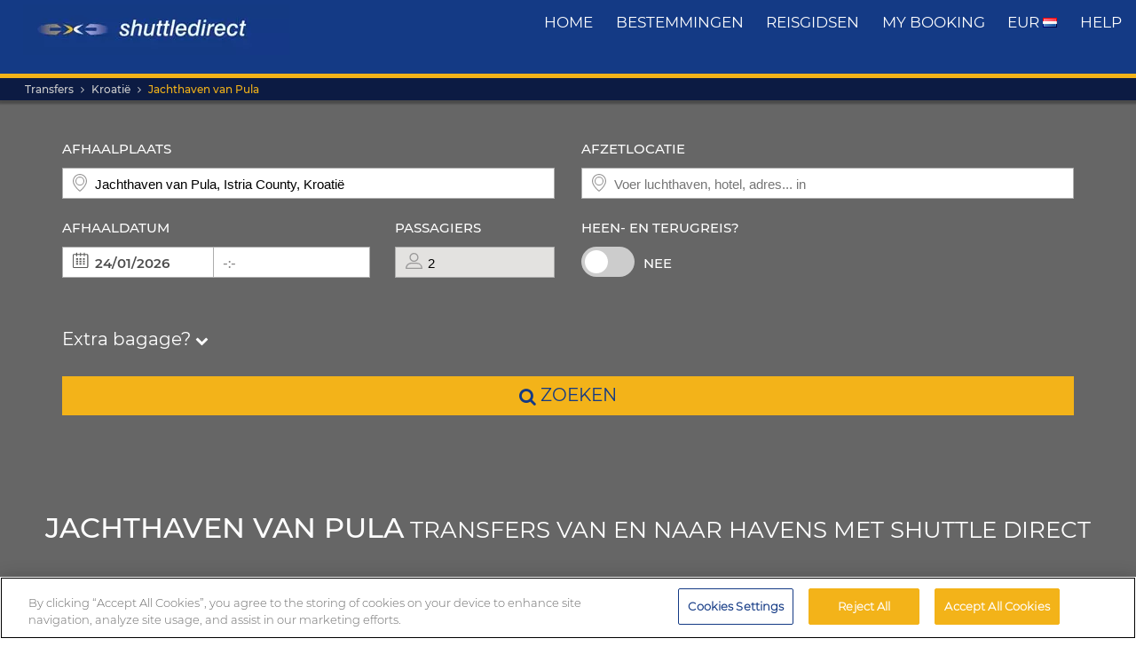

--- FILE ---
content_type: text/html; charset=UTF-8
request_url: https://www.shuttledirect.com/nl/haven/phrpula.html
body_size: 28280
content:
<!DOCTYPE html><html lang="nl" xml:lang="nl" class="no-js" data-route="hub" data-ismobile="false" data-istablet="false" data-preselecteddate="23/01/2026" data-poidb='&#x7B;&quot;code&quot;&#x3A;&quot;PHRPULA&quot;,&quot;country&quot;&#x3A;&#x7B;&quot;id&quot;&#x3A;80,&quot;isoCode2&quot;&#x3A;&quot;HR&quot;,&quot;isoCode3&quot;&#x3A;&quot;HRV&quot;,&quot;latitude&quot;&#x3A;45.1667,&quot;longitude&quot;&#x3A;15.5,&quot;moreImportantDestinations&quot;&#x3A;0,&quot;name&quot;&#x3A;&quot;Kroati&#x5C;u00eb&quot;,&quot;slug&quot;&#x3A;&quot;croatia&quot;,&quot;zoom&quot;&#x3A;0&#x7D;,&quot;id&quot;&#x3A;352983,&quot;images&quot;&#x3A;&#x7B;&quot;id&quot;&#x3A;9042,&quot;name&quot;&#x3A;&quot;marina-pula-1.jpg&quot;,&quot;order&quot;&#x3A;10&#x7D;,&quot;latitude&quot;&#x3A;44.8725944990147,&quot;longitude&quot;&#x3A;13.8462671422849,&quot;name&quot;&#x3A;&quot;Jachthaven&#x20;van&#x20;Pula&quot;,&quot;nameType&quot;&#x3A;&quot;Port&quot;,&quot;province&quot;&#x3A;&#x7B;&quot;name&quot;&#x3A;&quot;Istria&#x20;County&quot;,&quot;slug&quot;&#x3A;&quot;istria-county&quot;&#x7D;,&quot;slug&quot;&#x3A;&quot;marina-pula&quot;,&quot;slugEn&quot;&#x3A;&quot;marina-pula&quot;,&quot;type&quot;&#x3A;&quot;P&quot;,&quot;distance&quot;&#x3A;0,&quot;feefoAverageRatio&quot;&#x3A;0,&quot;feefoSatisfactionPercentage&quot;&#x3A;0,&quot;latency&quot;&#x3A;0,&quot;zoom&quot;&#x3A;0&#x7D;' data-site="web" data-gpp="1" data-pickstack=""     
data-base-path="https://c1www.shuttledirect.com/images/shared/markers/"
><head><title>Low cost Jachthaven van Pula transfers van en naar cruisehavens en Jachthaven van Pula cruiseshuttle – Shuttle Direct</title><meta charset="UTF-8" /><meta http-equiv="X-UA-Compatible" content="IE=edge"><meta name="viewport" content="width=device-width, initial-scale=1.0, maximum-scale=1.0, user-scalable=no" /><meta name="robots" content="index, follow"><meta name="description" content="Beste Jachthaven van Pula transfers. Reis vanaf PHRPULA Jachthaven van Pula cruisehaven naar uw hotel. Low cost, betrouwbaar, snel en comfortabel. Boek onze voordeligste transfers vanaf Jachthaven van Pula." /><meta name="keywords" content="goedkope transfers, goedkope transfers luchthaven, deals shuttlebussen, beste transfers luchthaven, taxi, bus, shuttlebus, goedkoopste transfer, goedkoop, deals, last minute, goedkoopst, korting, low cost, Europa, reserveren, reservering, zoeken, vinden, cruisehaven, PHRPULA, Jachthaven van Pula, Kroatië" /><link rel="canonical" href="https://www.shuttledirect.com/nl/haven/phrpula.html"/><link rel="alternate" href="https://www.shuttledirect.com/en/port/phrpula.html" hreflang="x-default" /><link rel="alternate" href="https://www.shuttledirect.com/en/port/phrpula.html" hreflang="en" /><link rel="alternate" href="https://www.shuttledirect.com/es/puerto/phrpula.html" hreflang="es" /><link rel="alternate" href="https://www.shuttledirect.com/it/porto/phrpula.html" hreflang="it" /><link rel="alternate" href="https://www.shuttledirect.com/no/havn/phrpula.html" hreflang="no" /><link rel="alternate" href="https://www.shuttledirect.com/fi/satama/phrpula.html" hreflang="fi" /><link rel="alternate" href="https://www.shuttledirect.com/da/havn/phrpula.html" hreflang="da" /><link rel="alternate" href="https://www.shuttledirect.com/sv/hamn/phrpula.html" hreflang="sv" /><link rel="alternate" href="https://www.shuttledirect.com/et/sadam/phrpula.html" hreflang="et" /><link rel="alternate" href="https://www.shuttledirect.com/nl/haven/phrpula.html" hreflang="nl" /><link rel="alternate" href="https://www.shuttledirect.com/fr/port/phrpula.html" hreflang="fr" /><link rel="alternate" href="https://www.shuttledirect.com/de/hafen/phrpula.html" hreflang="de" /><link rel="alternate" href="https://www.shuttledirect.com/ru/port/phrpula.html" hreflang="ru" /><link rel="alternate" href="https://www.shuttledirect.com/pl/port/phrpula.html" hreflang="pl" /><link rel="stylesheet" href="https://c1www.shuttledirect.com/shuttledirect/www/styles.5620454f.css" /><script>
            window.noZensmooth = true;
            window.stage = 1;
            window.isLoggedIn = false;
            window.dataLayer = [];
        </script><!-- Google Tag Manager --><script>(function (w, d, s, l, i) {
    w[l] = w[l] || [];
    w[l].push({
      'gtm.start':
        new Date().getTime(), event: 'gtm.js'
    });
    var f = d.getElementsByTagName(s)[0],
      j = d.createElement(s), dl = l != 'dataLayer' ? '&l=' + l : '';
    j.async = true;
    j.src =
      'https://www.googletagmanager.com/gtm.js?id=' + i + dl;
    f.parentNode.insertBefore(j, f);
  })(window, document, 'script', 'dataLayer', 'GTM-P4R9M6X');</script><script async src="https://www.googletagmanager.com/gtag/js?id=G-HGQQHG7C3T"></script><script>
  window.dataLayer = window.dataLayer || [];

  function gtag() {
    dataLayer.push(arguments);
  }

  gtag('js', new Date());
  gtag('config', 'G-HGQQHG7C3T');
  /*gtag('consent', 'default', {
      'analytics_storage': 'granted',
      'ad_storage': 'granted',
      'ad_user_data': 'granted',
      'ad_personalization': 'granted',
      'wait_for_update': "500"
  });*/
</script><script>
  // Note: AWC cookie is set server-side in the DefaultController with secure and httponly flags
  // Do NOT set the AWC cookie via JavaScript as it breaks AWIN's security requirements

  function getTravelType(num) {
    const num2 = Number(num);
    switch (num2) {
      case 0:
        return 'Economy';
      case 1:
        return 'Shuttle Service';
      case 2:
        return 'Business';
      case 3:
        return 'Low Cost';
      case 4:
        return 'Aquatic Shuttle';
      case 5:
        return 'Speedy Shuttle';
      case 6:
        return 'Premium Economy';
      case 7:
        return 'Premium';
      case 8:
        return 'Ecological';
      case 9:
        return 'Wheelchair Adapted';
      case 10:
        return 'Economy Van';
      case 11:
        return 'Business Van';
      case 12:
        return 'Bus Hire';
      case 13:
        return 'Luxury Bus Hire';
      case 14:
        return 'Ecological Van';
      case 15:
        return 'Taxi';
      case 16:
        return 'Taxi XL';
      case 17:
        return 'Premium Van';
      case 18:
        return 'Economy Van XL';
      case 19:
        return 'Minibus';
      case 20:
        return 'Luxury Minibus';
      case 21:
        return 'Aquatic';
      default:
        return 'Unknown';
    }
  }

  // Function to normalize and hash user data for Enhanced Conversions
  async function hashUserData(email, phone) {
    const hashedData = {};
    
    if (email) {
      // Normalize email: trim, lowercase, remove dots and plus signs
      const normalizedEmail = email.trim().toLowerCase().replace(/\./g, '').replace(/\+.*@/, '@');
      hashedData.sha_email = await sha256(normalizedEmail);
    }
    
    if (phone) {
      // Normalize phone: remove symbols, dashes, ensure country code
      const normalizedPhone = phone.replace(/[^\d+]/g, '');
      hashedData.sha_phone_number = await sha256(normalizedPhone);
    }
    
    return hashedData;
  }

  // SHA256 hash function
  async function sha256(message) {
    const msgBuffer = new TextEncoder().encode(message);
    const hashBuffer = await crypto.subtle.digest('SHA-256', msgBuffer);
    const hashArray = Array.from(new Uint8Array(hashBuffer));
    return hashArray.map(b => b.toString(16).padStart(2, '0')).join('');
  }

  // Function to handle link clicks with callback for analytics
  function handleLinkWithCallback(url, eventData) {
    let redirectCalled = false;
    
    const redirect = function() {
      if (!redirectCalled) {
        redirectCalled = true;
        document.location = url;
      }
    };
    
    // Add callback to event data
    eventData.eventCallback = redirect;
    
    // Push to dataLayer
    window.dataLayer.push(eventData);
    
    // Fallback redirect after 500ms
    setTimeout(redirect, 500);
  }

  function showArray(title, obj, step = 0) {
    // Initialize storage on first call: clear previous data and create container
    if (!step) {
      try {
        localStorage.removeItem('gtm_steps');
        localStorage.setItem('gtm_steps', JSON.stringify([]));
      } catch (e) {
        console.error('showArray localStorage init error', e);
      }
    }

    // Prepare entry to store
    const entry = {
      step: step,
      title: title || '',
      payload: null
    };

    try {
      // Try to deep-clone the object (will fail on circular refs)
      entry.payload = JSON.parse(JSON.stringify(obj));
    } catch (e) {
      try {
        entry.payload = String(obj);
      } catch (ee) {
        entry.payload = null;
      }
    }

    // Append entry to localStorage array
    try {
      const arr = JSON.parse(localStorage.getItem('gtm_steps') || '[]');
      arr.push(entry);
      localStorage.setItem('gtm_steps', JSON.stringify(arr));
    } catch (e) {
      console.error('showArray localStorage push error', e);
    }
  }

  document.addEventListener('DOMContentLoaded', function () {

    console.log('✅ Google Tag Manager script loaded 4');

    // First page
    const btnSearch = document.getElementById('searchBtn');
    if (btnSearch) {
      btnSearch.addEventListener('click', function () {
        console.log('✅ Click detected before form submit');
        try {
          const form = document.getElementById('shuttledirectForm');
          const formData = new FormData(form);
          const data = {};
          formData.forEach((value, key) => {
            data[key] = value;
          });

          showArray('data', data, 0);

          window.dataLayer.push({ecommerce: null});
          const payload = {
            event: "begin_checkout",
            ecommerce: {
              currency: data.currency || 'EUR',
              items: [{
                item_name: (data.suggestOrigen || '') + "-" + (data.suggestDestino || ''),
                item_id: (data.idsuggestOrigen || '') + "-" + (data.idsuggestDestino || ''),
                item_brand: "ShuttleDirect.com",
                item_category: "Transfer Service",
                item_category2: data.originHubType || '',
                item_category3: data.destinationHubType || '',
                item_category4: data.lang || '',
                item_category5: data.tipoTraslado || '',
                item_variant: data.idaVuelta === 'ida' ? 'One way' : 'Round trip',
                quantity: parseInt(data.pasajeros) || parseInt(data.fakePaxInput) || 1,
                price: 0, // Price is not available on the first page
              }]
            }
          }
          window.dataLayer.push(payload)
          if (typeof gtag === 'function') {
            gtag('event', 'begin_checkout', {
              ...payload.ecommerce,
              transport_type: 'beacon'
            });
          } else {
            console.error('no gtag function');
          }

          showArray('dataLayer', payload, 1);

        } catch (err) {
          console.error(err);
        }
      });
    }

    // Second page
    const forms = document.querySelectorAll('.quote-form');
    forms.forEach((form) => {
      const btn = form.querySelector('a.button');

      if (btn) {
        btn.addEventListener('click', function (event) {
          console.log('✅ Book now clicked');
          try {
            const formData = new FormData(form);
            const data = {};

            formData.forEach((value, key) => {
              data[key] = value;
            });

            showArray('data', data, 2);

            window.dataLayer.push({ecommerce: null});
            const payload = {
              event: "add_to_cart",
              ecommerce: {
                currency: data.currency || 'EUR',
                value: parseFloat(data.precio) || 0,
                items: [{
                  item_name: data.nombrePoi || 'Transfer Service',
                  item_id: data.idContratoOutbound || '',
                  price: parseFloat(data.precio) || 0,
                  item_brand: "ShuttleDirect.com",
                  item_category: getTravelType(data.tipoViajeSeleccionado),
                  item_category2: data.modeloVehiculo || '',
                  item_category3: data.idTipoVehiculo || '',
                  item_category4: data.idTransportista || '',
                  item_category5: data.lang || '',
                  item_variant: data.tipoVenta === '-1' ? 'Standard' : 'Special',
                  quantity: 0,
                }]
              }
            }
            window.dataLayer.push(payload)
            if (typeof gtag === 'function') {
              gtag('event', 'add_to_cart', {
                transport_type: 'beacon'
              });
            } else {
              console.error('no gtag function');
            }

            showArray('dataLayer', payload, 3);

          } catch (err) {
            console.error(err);
          }
        });
      }
    });


    // Third page
    const form3 = document.getElementById('fBook');
    const bookButtons = document.querySelectorAll('a.btn-book');

    bookButtons.forEach((btn) => {
      btn.addEventListener('click', function (event) {
        try {
          console.log('✅ BOOK clicked');

          const formData = new FormData(form3);
          const data = {};

          formData.forEach((value, key) => {
            data[key] = value;
          });

          showArray('data', data, 4);

          window.dataLayer.push({ecommerce: null});
          const payload = {
            event: 'add_payment_info',
            ecommerce: {
              currency: data.currency || 'EUR',
              value: parseFloat(data.value) || 0,
              items: [{
                item_name: (data.airport1 || '') + " - " + (data.hotel || ''),
                item_id: (data.airport1code || '') + "-" + (data.idPoi || data.idsuggestOrigen || ''),
                price: parseFloat(data.value) || 0,
                item_brand: "ShuttleDirect.com",
                item_category: "Transfer Service",
                item_category2: data.airline1 || '',
                item_category3: data.flight1 || '',
                item_category4: data.countryName || '',
                item_category5: data.idTipoPago || '',
                item_variant: data.accountType || 'private',
                quantity: 0,
              }]
            }
          }
          window.dataLayer.push(payload)
          if (typeof gtag === 'function') {
            gtag('event', 'add_payment_info', {
              ...payload.ecommerce,
              transport_type: 'beacon'
            });
          } else {
            console.error('no gtag function');
          }

          showArray('dataLayer', payload, 5);

        } catch (err) {
          console.error('❌ Error en evento BOOK:', err);
        }
      });
    });

    // Purchase event - triggered on receipt/confirmation page
    if (window.location.pathname.includes('/receipt.html') || window.location.pathname.includes('/confirmation')) {
      try {
        // Get purchase data from the page
        const purchaseData = {
          transaction_id: '',
          affiliation: 'ShuttleDirect',
          value: 0,
          tax: 0,
          currency: 'EUR',
          coupon: '',
          user_id: '',
          customer_email: '',
          customer_phone: ''
        };

        showArray('purchaseData', purchaseData, 6);

        // Hash user data for Enhanced Conversions
        hashUserData(purchaseData.customer_email, purchaseData.customer_phone).then(hashedUserData => {
          window.dataLayer.push({ecommerce: null});
          const purchasePayload = {
            event: "purchase",
            user_id: purchaseData.user_id,
            user_data: hashedUserData,
            ecommerce: {
              transaction_id: purchaseData.transaction_id,
              affiliation: purchaseData.affiliation,
              value: purchaseData.value,
              tax: purchaseData.tax,
              currency: purchaseData.currency,
              coupon: purchaseData.coupon,
              items: [{
                item_name: 'Airport' + " - " + 'Hotel',
                item_id: '' + "-" + '',
                price: purchaseData.value,
                item_brand: "ShuttleDirect.com",
                item_category: "Transfer Service",
                quantity: 1
              }]
            }
          };

          window.dataLayer.push(purchasePayload);
          showArray('purchasePayload', purchasePayload, 7);
          
          if (typeof gtag === 'function') {
            gtag('event', 'purchase', {
              transport_type: 'beacon'
            });
          }

          console.log('✅ Purchase event sent:', purchasePayload);

          // AWIN Conversion Tracking
          // Note: Primary tracking is done via Server-to-Server in ReceiptController
          // This frontend tracking is supplementary and uses the AWIN MasterTag if available
          
          // Check if we have the awc cookie (indicates AWIN traffic within 30-day window)
          function getCookie(name) {
            const value = `; ${document.cookie}`;
            const parts = value.split(`; ${name}=`);
            if (parts.length === 2) return parts.pop().split(';').shift();
            return null;
          }
          
          const awcCookie = getCookie('awc');
          
          // Only track if this is AWIN traffic (has the awc cookie from MasterTag)
          if (awcCookie) {
            try {
              console.log('AWIN traffic detected, sending frontend tracking');

              const isTestMode =
                window.location.hostname.includes('local') ||
                window.location.hostname.includes('pre.')
                  ? "1"
                  : "0";

              if (typeof AWIN !== 'undefined' && typeof AWIN.Tracking !== 'undefined') {
                // Get AWIN parameters from backend (passed via Twig)
                const awinBookingNumber = '';
                const commissionGroup = 'DEFAULT';
                const awinAmountGBP = '';
                const transactionVoucher = '';
                
                // Declare Conversion Tag in the documented way
                AWIN.Tracking.Sale = {};
                AWIN.Tracking.Sale.amount   = awinAmountGBP;
                AWIN.Tracking.Sale.channel  = 'aw';
                AWIN.Tracking.Sale.orderRef = awinBookingNumber;
                AWIN.Tracking.Sale.parts    = commissionGroup + ':' + awinAmountGBP;
                AWIN.Tracking.Sale.currency = 'GBP';
                AWIN.Tracking.Sale.voucher  = transactionVoucher;
                AWIN.Tracking.Sale.test     = isTestMode;
                console.log('✅ AWIN Conversion Tag declared for MasterTag:', AWIN.Tracking.Sale);

                // The AWIN.Tracking.Sale object is now defined.
                // The MasterTag will automatically detect this object when it loads and fire the conversion event.
                // A manual call to AWIN.Tracking.run() is not needed and would cause duplicate tracking.
                /*
                if (typeof AWIN.Tracking.run === 'function') {
                  AWIN.Tracking.run();
                  console.log('✅ AWIN Conversion Tag fired via MasterTag:', AWIN.Tracking.Sale);
                } else {
                  console.warn('⚠️ AWIN.Tracking.run is not a function – check MasterTag setup.');
                }
                */
                
                // Fall-back Conversion Pixel (mandatory component per AWIN docs)
                var awPixel = new Image(0, 0);
                awPixel.src = "https://www.awin1.com/sread.img?tt=ns&tv=2&merchant=120379&amount=" + 
                  encodeURIComponent(awinAmountGBP) + 
                  "&ch=aw&parts=" + encodeURIComponent(commissionGroup + ':' + awinAmountGBP) + 
                  "&ref=" + encodeURIComponent(awinBookingNumber) + 
                  "&vc=" + encodeURIComponent(transactionVoucher) + 
                  "&cr=GBP&testmode=" + encodeURIComponent(isTestMode);
                console.log('✅ AWIN Fall-back Conversion Pixel loaded');
              } else {
                console.log('ℹ️ AWIN MasterTag not loaded (S2S tracking remains primary)');
              }
            } catch (awinErr) {
              console.error('❌ Error in AWIN frontend tracking:', awinErr);
            }
          } else {
            console.log('ℹ️ No AWIN traffic detected, skipping frontend tracking (S2S handles it)');
          }
        });

      } catch (err) {
        console.error('❌ Error en evento PURCHASE:', err);
      }
    }

  });
</script><!-- Google Tracker --><script type="text/javascript">
    (function(i,s,o,g,r,a,m){i['GoogleAnalyticsObject']=r;i[r]=i[r]||function(){
    (i[r].q=i[r].q||[]).push(arguments)},i[r].l=1*new Date();a=s.createElement(o),
    m=s.getElementsByTagName(o)[0];a.async=1;a.src=g;m.parentNode.insertBefore(a,m)
    })(window,document,'script','//www.google-analytics.com/analytics.js','ga');

    ga('create', 'UA-1052669-1', 'auto', {'allowLinker': true});
    ga('require', 'linker');
    ga('linker:autoLink', ['shuttledirect.com', 'advanced.shuttle.com', 'secure.shuttle.com']);
    ga('send', 'pageview');
    ga('require', 'ecommerce');
</script><!-- End Google Tracker --><script type="application/ld+json">
{
  "@context": "http://schema.org",
  "@type": "Organization",
  "name": "ShuttleDirect.com",
  "url": "https://www.shuttledirect.com/",
  "sameAs": [
    "https://www.facebook.com/ShuttleDirect/",
    "https://twitter.com/ShuttleDirect",
    "https://plus.google.com/+shuttledirect",
    "https://www.linkedin.com/company/shuttledirect",
    "https://www.youtube.com/user/ShuttleDirectCom",
    "https://www.pinterest.com/ShuttleDirect/"
  ]
}
</script><!-- Facebook Pixel Code --><link rel="icon" type="image/x-icon" href="https://c1www.shuttledirect.com/images/shuttledirect/favicon.ico" /></head><body id="hubTemplate" class=" landingPage"><!-- Google Tag Manager (noscript) --><noscript><iframe src="https://www.googletagmanager.com/ns.html?id=GTM-P4R9M6X"
height="0" width="0" style="display:none;visibility:hidden"></iframe></noscript><!-- End Google Tag Manager (noscript) --><!-- Google Tag Manager (noscript) --><noscript><iframe src="https://www.googletagmanager.com/ns.html?id=GTM-5CCBQT&gtm_auth=MMG6bPhci5gdmaS_lBcL0Q&gtm_cookies_win=x"
height="0" width="0" style="display:none;visibility:hidden"></iframe></noscript><!-- End Google Tag Manager (noscript) --><header id="webHeader"><div id="logo"><a href="/nl/" id="logoLink" ><img src="https://c1www.shuttledirect.com/images/shuttledirect/logo-shuttledirect-mobile.jpg" alt="ShuttleDirect.com" title="ShuttleDirect"/></a></div><div id="menu"><nav id="main" class="navMain"><div class="nav-mobile"><span></span><span></span><span></span><span></span></div><ul class="nav-list"><li class="nav-item"><a href="/nl/" class="fa fa-home">Home</a></li><li class="nav-item"><a href="/nl/bestemmingen.html" class="fa fa-map-marker">bestemmingen</a></li><li class="nav-item"><a href="https://www.shuttledirect.com/blog/nl/" target="_blank" class="fa fa-var-newspaper-o">reisgidsen</a></li><li class="nav-item"><a class="link fa fa-file-text-o" href="/nl/prive/pagina/mijn-boeking.html" id="myBooking">My Booking</a></li><li class="nav-item"><a href="#" class="fa fa-cogs" data-toggle="modal" data-target="#modalUserPreferences">
                        EUR <img class="flag-l flag-l-nl" src="https://c1www.shuttledirect.com/images/shared/sprites/blank.gif" alt="Nl" /></a></li><li class="nav-item"><a class="link fa fa-question-circle" href="/nl/informatie/help.html">Help</a></li></ul></nav></div><nav class="breadcrumbs-container"><ol class="breadcrumbs"><li><a  href="/nl/">Transfers</a></li><li><a href="/nl/land/hrv.html">Kroatië</a></li><li class="active"><a class="last" href="/nl/haven/phrpula.html">Jachthaven van Pula</a></li></ol><script type="application/ld+json">
{
  "@context": "http://schema.org",
  "@type": "BreadcrumbList",
  "itemListElement": [{
        "@type": "ListItem",
        "position": 1,
        "item": {
            "@id": "https://www.shuttledirect.com/nl/",
            "name": "Transfers"
        }
    }
                ,{
            "@type": "ListItem",
            "position": 2,
            "item": {
                            "@id": "https://www.shuttledirect.com/nl/land/hrv.html",
              "name": "Kroati\u00EB"
            }
        }
                                
                                                                            ,{
                    "@type": "ListItem",
                    "position": 3,
                    "item": {
                      "@id": "https://www.shuttledirect.com/nl/haven/phrpula.html",
                      "name": "Jachthaven\u0020van\u0020Pula"
                    }
                }
                                      ]
}
</script></nav></header><!-- form --><div id="formContainer" class="form-container " style="background-image: url(https://c1www.shuttledirect.com/images/shared/hub/352983-marina-pula-1.jpg); "><div class="dark"></div><div class="clearfix container"><div class="row"><div class="col-xs-12 hidden-xs"></div></div><div class="row"><div id="placesFormBlock" class="formWrapper clearfix " style=""><div class=" "><form id="shuttledirectForm" name="shuttledirectForm" class="" method="POST" action="/nl/prijs.html" accept-charset="utf-8"><input type="hidden" id="sId" name="sId" value="" /><input type="hidden" id="clientId" name="clientId" value="" /><input type="hidden" id="clientPaymentTypeId" name="clientPaymentTypeId" value="" /><input type="hidden" id="tId" name="tId" value="" /><input type="hidden" id="rb" name="rb" value="" /><input type="hidden" id="http_referer" name="http_referer" value=""/><input type="hidden" id="lang" name="lang" value="Nl"/><input type="hidden" id="currency" name="currency" value="EUR"/><input type="hidden" name="tiempoPaso1" value="1769018588" /><input type="hidden" id="coordenadasOrigenFormateadas" name="coordenadasOrigenFormateadas" value="4487259,1384627"/><input type="hidden" id="coordenadasDestinoFormateadas" name="coordenadasDestinoFormateadas" value=""/><input type="hidden" id="cod" name="cod" value=""><input type="hidden" value="" name="etiquetaTrackComisionista" /><input type="hidden" id="tipoVenta" name="tipoVenta" value="-1"/><input type="hidden" name="fromAffiliateArea" value="" /><input type="hidden" value="" name="affiliateBookingCode" /><input type="hidden" name="hdl" value="" /><input type="hidden" name="qnt" value="" /><input type="hidden" name="ft" value="" /><input type="hidden" name="br" value="" /><input type="hidden" name="bl" value="" /><input type="hidden" id="idaVuelta" name="idaVuelta" value="ida" /><input type="hidden" id="idsuggestOrigen" name="idsuggestOrigen" value="352983"/><input type="hidden" id="hubOrigen" name="hubOrigen" value="1"/><input type="hidden" id="tablaOrigen" name="tablaOrigen" value="Poblacion"/><input type="hidden" id="idsuggestDestino" name="idsuggestDestino" value=""/><input type="hidden" id="hubDestino" name="hubDestino" value="0"/><input type="hidden" id="tablaDestino" name="tablaDestino" value=""/><input type="hidden" id="idPoi" name="idPoi" value="-1"/><input type="hidden" name="tipoTraslado" id="tipoTraslado" value="5" /><input type="hidden" name="originHubType" id="originHubType" value="" /><input type="hidden" name="originTypes" id="originTypes" value="" /><input type="hidden" name="originAddr" id="originAddr" value="" /><input type="hidden" name="destinationTypes" id="destinationTypes" value="" /><input type="hidden" name="destinationHubType" id="destinationHubType" value="" /><input type="hidden" name="destinationAddr" id="destinationAddr" value="" /><input type="hidden" name="placeIdOrigen" id="placeIdOrigen" value="" /><input type="hidden" name="placeOrigenCoords" id="placeOrigenCoords" value="" /><input type="hidden" name="placeIdDestino" id="placeIdDestino" value="" /><input type="hidden" name="placeDestinoCoords" id="placeDestinoCoords" value="" /><input type="hidden" name="originGooglePlace" id="originGooglePlace" value="" /><input type="hidden" name="destinationGooglePlace" id="destinationGooglePlace" value="" /><div class="clearfix"><div id="formHeader" class="formBlock clearfix"><div class="col-xs-12 col-sm-6"><div class="autosuggests"><div class="col-xs-12 padding-zero"><div class="form-group" id="originContainer"><label>Afhaalplaats</label><div class="textInput full"><span class="form2-icon form2-icon--marker"></span><input autocomplete="off" type="text" name="suggestOrigen" id="suggestOrigen" class="full" tabindex="10" placeholder="Voer luchthaven, hotel, adres... in" value="Jachthaven van Pula, Istria County, Kroatië" /><span aria-hidden="true" class="glyphicon form-control-feedback glyphicon-remove suggest-remove"></span></div><p class="errorForm" id="suggestOrigenError">Onbekende herkomst. Controleer de waarde en kies uit de voorgestelde resultaten</p></div></div></div></div><div class="col-xs-12 col-sm-6"><div class="col-xs-12 padding-zero"><div class="form-group" id="destinationContainer"><label>Afzetlocatie</label><div class="textInput full"><span class="form2-icon form2-icon--marker"></span><input autocomplete="off" type="text" name="suggestDestino" id="suggestDestino" class="textInput" tabindex="20" placeholder="Voer luchthaven, hotel, adres... in" value="" /><span aria-hidden="true" class="glyphicon form-control-feedback glyphicon-remove suggest-remove"></span></div><p class="errorForm" id="suggestDestinoError">Onbekende bestemming. Controleer de waarde en kies uit de voorgestelde resultaten.</p></div></div></div></div><div id="formBody" class="formBlock clearfix "><div class="col-xs-12 col-md-6"><div id="outboundDate" class="grouped"><div class="form-group "><label>Afhaaldatum</label><div class="textInput" id="outboundCalendar"><span class="form2-icon form2-icon--calendar toggleCalendar outbound"></span><span id="selectedOutboundDate" class="date"><input type="text" readonly name="fechaIda" id="fechaIda" value="23/01/2026" /></span><span id="selectedOutboundTime" class="time"><input type="text" readonly name="horaIda" id="horaIda" value="-:-" /></span></div></div><div class="form-group pax "><label>Passagiers</label><div class="textInput disabled" id="fakePax"><span class="form2-icon form2-icon--pax"></span><input type="text" name="fakePaxInput" id="fakePaxInput" class="full" value="2" readonly /></div><p class="errorForm" id="passengersError">U moet in ieder geval 1 volwassen passagier selecteren.</p></div></div></div><div class="col-xs-12 col-md-6 "><div id="returnDate" class="grouped"><div class="form-group btns "><label>Heen- en terugreis?</label><label class="switch"><input id="switcher" type="checkbox" ><span class="slider round"></span></label><span id="label-switcher">Nee</span></div><div class="form-group return "><label id="returnLabel">Retourdatum</label><div class="textInput disabled" id="returnCalendar"><span class="form2-icon form2-icon--calendar toggleCalendar return"></span><span id="selectedReturnDate" class="date"><input type="text" readonly name="fechaVuelta" id="fechaVuelta" value="01/02/2026" /></span><span id="selectedReturnTime" class="time"><input type="text" readonly name="horaVuelta" id="horaVuelta" value="-:-" /></span></div></div></div></div><div class="col-xs-12 "><div id="additionalLuggageTxt"><h3 id="additionalLuggageLink">Extra bagage? <span><i class="fa fa-chevron-down"></i></span></h3></div></div></div><div class="formBlock"><div class="col-xs-12 "><button type="submit" class="button" id="searchBtn"><i class="fa fa-search"></i> zoeken</button></div></div><div id="pax-popup" class="popcontainer pax-popup arrow_box"><div class="popupTitle p5"><span>Passagiers</span><a class="closePop button" title="Sluiten">Klaar</a></div><div class="passengersContainer"><ul><li><p class="passengerslist" id="adultPassengersContainer"><label for="adultPassengers" class="passengerstext">Volwassenen</label><input readonly id="adultPassengers" type="text" value="2" name="pasajeros"><span class="plus addAdult"><span class="form2-icon form2-icon--plus">+</span></span><span class="minus minus--adult removeAdult "><span class="form2-icon form2-icon--minus">-</span></span></p></li><li><p class="passengerslist" id="childPassengersContainer"><label for="childPassengers" class="passengerstext">Kinderen</label><input readonly id="childPassengers" type="text" value="0" name="children"><span class="plus addChild"><span class="form2-icon form2-icon--plus">+</span></span><span class="minus minus--child removeChild disabled"><span class="form2-icon form2-icon--minus">-</span></span></p></li></ul><div id="ajaxChildren"></div><p id="errorPassengers">U moet in ieder geval 1 volwassen passagier selecteren.</p><p class="errorForm" id="childrenError">Geef de leeftijd van het kind op.</p></div></div><div id="extras-popup" class="popcontainer extras-popup arrow_box"><div class="popupTitle p5"><span>Extra bagage</span><a class="closePop button" alt="Sluiten" title="Sluiten">Klaar</a></div><div class="extrasContainer"><p>Elke passagier mag een standaard stuk bagage en een klein stuk handbagage (bijvoorbeeld een handtas of laptop) meenemen. Als u meer bagage, extra grote bagage of sportartikelen hebt, kies dan uit een van de onderstaande opties:</p><ul class="clearfix"><li class="col-xs-12 col-sm-6"><p class="extraslist clearfix" id="extraContainer1"><label class="extrastext"><span>Extra bagage (max. 20kg/stuk)</span><a tabindex="0" role="button" data-toggle="popover" data-html="true" data-placement="bottom" data-trigger="focus" title="Extra bagage (max. 20kg/stuk)" data-content="<img class='img-responsive' src='https://c1www.shuttledirect.com/images/shared/additional-luggage/additional-18.png' alt='Extra bagage (max. 20kg/stuk)' />"><i class="fa fa-info-circle"></i></a></label><input type="hidden" name="extra1Id" id="extra1Id" value="18" /><input type="text" name="extra1Val" id="extra1Val" class="inputExtra" value="0"><span id="addExtra1" class="plus addExtra"><span class="form2-icon form2-icon--plus">+</span></span><span id="removeExtra1" class="minus removeExtra disabled"><span class="form2-icon form2-icon--minus">-</span></span></p></li><li class="col-xs-12 col-sm-6"><p class="extraslist clearfix" id="extraContainer2"><label class="extrastext"><span>Extra baggage (max. 30kg / unit)</span><a tabindex="0" role="button" data-toggle="popover" data-html="true" data-placement="bottom" data-trigger="focus" title="Extra baggage (max. 30kg / unit)" data-content="<img class='img-responsive' src='https://c1www.shuttledirect.com/images/shared/additional-luggage/additional-50.png' alt='Extra baggage (max. 30kg / unit)' />"><i class="fa fa-info-circle"></i></a></label><input type="hidden" name="extra2Id" id="extra2Id" value="50" /><input type="text" name="extra2Val" id="extra2Val" class="inputExtra" value="0"><span id="addExtra2" class="plus addExtra"><span class="form2-icon form2-icon--plus">+</span></span><span id="removeExtra2" class="minus removeExtra disabled"><span class="form2-icon form2-icon--minus">-</span></span></p></li><li class="col-xs-12 col-sm-6"><p class="extraslist clearfix" id="extraContainer3"><label class="extrastext"><span>Snow Board</span><a tabindex="0" role="button" data-toggle="popover" data-html="true" data-placement="bottom" data-trigger="focus" title="Snow Board" data-content="<img class='img-responsive' src='https://c1www.shuttledirect.com/images/shared/additional-luggage/additional-51.png' alt='Snow Board' />"><i class="fa fa-info-circle"></i></a></label><input type="hidden" name="extra3Id" id="extra3Id" value="51" /><input type="text" name="extra3Val" id="extra3Val" class="inputExtra" value="0"><span id="addExtra3" class="plus addExtra"><span class="form2-icon form2-icon--plus">+</span></span><span id="removeExtra3" class="minus removeExtra disabled"><span class="form2-icon form2-icon--minus">-</span></span></p></li><li class="col-xs-12 col-sm-6"><p class="extraslist clearfix" id="extraContainer4"><label class="extrastext"><span>Fiets (max, 20kg/stuk)</span><a tabindex="0" role="button" data-toggle="popover" data-html="true" data-placement="bottom" data-trigger="focus" title="Fiets (max, 20kg/stuk)" data-content="<img class='img-responsive' src='https://c1www.shuttledirect.com/images/shared/additional-luggage/additional-1.png' alt='Fiets (max, 20kg/stuk)' />"><i class="fa fa-info-circle"></i></a></label><input type="hidden" name="extra4Id" id="extra4Id" value="1" /><input type="text" name="extra4Val" id="extra4Val" class="inputExtra" value="0"><span id="addExtra4" class="plus addExtra"><span class="form2-icon form2-icon--plus">+</span></span><span id="removeExtra4" class="minus removeExtra disabled"><span class="form2-icon form2-icon--minus">-</span></span></p></li><li class="col-xs-12 col-sm-6"><p class="extraslist clearfix" id="extraContainer5"><label class="extrastext"><span>Golftas (max. 15kg/stuk)</span><a tabindex="0" role="button" data-toggle="popover" data-html="true" data-placement="bottom" data-trigger="focus" title="Golftas (max. 15kg/stuk)" data-content="<img class='img-responsive' src='https://c1www.shuttledirect.com/images/shared/additional-luggage/additional-5.png' alt='Golftas (max. 15kg/stuk)' />"><i class="fa fa-info-circle"></i></a></label><input type="hidden" name="extra5Id" id="extra5Id" value="5" /><input type="text" name="extra5Val" id="extra5Val" class="inputExtra" value="0"><span id="addExtra5" class="plus addExtra"><span class="form2-icon form2-icon--plus">+</span></span><span id="removeExtra5" class="minus removeExtra disabled"><span class="form2-icon form2-icon--minus">-</span></span></p></li><li class="col-xs-12 col-sm-6"><p class="extraslist clearfix" id="extraContainer6"><label class="extrastext"><span>Skis</span><a tabindex="0" role="button" data-toggle="popover" data-html="true" data-placement="bottom" data-trigger="focus" title="Skis" data-content="<img class='img-responsive' src='https://c1www.shuttledirect.com/images/shared/additional-luggage/additional-7.png' alt='Skis' />"><i class="fa fa-info-circle"></i></a></label><input type="hidden" name="extra6Id" id="extra6Id" value="7" /><input type="text" name="extra6Val" id="extra6Val" class="inputExtra" value="0"><span id="addExtra6" class="plus addExtra"><span class="form2-icon form2-icon--plus">+</span></span><span id="removeExtra6" class="minus removeExtra disabled"><span class="form2-icon form2-icon--minus">-</span></span></p></li><li class="col-xs-12 col-sm-6"><p class="extraslist clearfix" id="extraContainer7"><label class="extrastext"><span>Surf Board</span><a tabindex="0" role="button" data-toggle="popover" data-html="true" data-placement="bottom" data-trigger="focus" title="Surf Board" data-content="<img class='img-responsive' src='https://c1www.shuttledirect.com/images/shared/additional-luggage/additional-44.png' alt='Surf Board' />"><i class="fa fa-info-circle"></i></a></label><input type="hidden" name="extra7Id" id="extra7Id" value="44" /><input type="text" name="extra7Val" id="extra7Val" class="inputExtra" value="0"><span id="addExtra7" class="plus addExtra"><span class="form2-icon form2-icon--plus">+</span></span><span id="removeExtra7" class="minus removeExtra disabled"><span class="form2-icon form2-icon--minus">-</span></span></p></li><li class="col-xs-12 col-sm-6"><p class="extraslist clearfix" id="extraContainer8"><label class="extrastext"><span>Wind Surfer</span><a tabindex="0" role="button" data-toggle="popover" data-html="true" data-placement="bottom" data-trigger="focus" title="Wind Surfer" data-content="<img class='img-responsive' src='https://c1www.shuttledirect.com/images/shared/additional-luggage/additional-45.png' alt='Wind Surfer' />"><i class="fa fa-info-circle"></i></a></label><input type="hidden" name="extra8Id" id="extra8Id" value="45" /><input type="text" name="extra8Val" id="extra8Val" class="inputExtra" value="0"><span id="addExtra8" class="plus addExtra"><span class="form2-icon form2-icon--plus">+</span></span><span id="removeExtra8" class="minus removeExtra disabled"><span class="form2-icon form2-icon--minus">-</span></span></p></li><li class="col-xs-12 col-sm-6"><p class="extraslist clearfix" id="extraContainer9"><label class="extrastext"><span>Electric Mobility Scooter</span><a tabindex="0" role="button" data-toggle="popover" data-html="true" data-placement="bottom" data-trigger="focus" title="Electric Mobility Scooter" data-content="<img class='img-responsive' src='https://c1www.shuttledirect.com/images/shared/additional-luggage/additional-63.png' alt='Electric Mobility Scooter' />"><i class="fa fa-info-circle"></i></a></label><input type="hidden" name="extra9Id" id="extra9Id" value="63" /><input type="text" name="extra9Val" id="extra9Val" class="inputExtra" value="0"><span id="addExtra9" class="plus addExtra"><span class="form2-icon form2-icon--plus">+</span></span><span id="removeExtra9" class="minus removeExtra disabled"><span class="form2-icon form2-icon--minus">-</span></span></p></li><li class="col-xs-12 col-sm-6"><p class="extraslist clearfix" id="extraContainer10"><label class="extrastext"><span>Vouwbare rolstoel, niet elektrisch</span><a tabindex="0" role="button" data-toggle="popover" data-html="true" data-placement="bottom" data-trigger="focus" title="Vouwbare rolstoel, niet elektrisch" data-content="<img class='img-responsive' src='https://c1www.shuttledirect.com/images/shared/additional-luggage/additional-26.png' alt='Vouwbare rolstoel, niet elektrisch' />"><i class="fa fa-info-circle"></i></a></label><input type="hidden" name="extra10Id" id="extra10Id" value="26" /><input type="text" name="extra10Val" id="extra10Val" class="inputExtra" value="0"><span id="addExtra10" class="plus addExtra"><span class="form2-icon form2-icon--plus">+</span></span><span id="removeExtra10" class="minus removeExtra disabled"><span class="form2-icon form2-icon--minus">-</span></span></p></li><li class="col-xs-12 col-sm-6"><p class="extraslist clearfix" id="extraContainer11"><label class="extrastext"><span>Small dog or cat in soft IATA compliant travel bag (max. 8kg)</span><a tabindex="0" role="button" data-toggle="popover" data-html="true" data-placement="bottom" data-trigger="focus" title="Small dog or cat in soft IATA compliant travel bag (max. 8kg)" data-content="<img class='img-responsive' src='https://c1www.shuttledirect.com/images/shared/additional-luggage/additional-56.png' alt='Small dog or cat in soft IATA compliant travel bag (max. 8kg)' />"><i class="fa fa-info-circle"></i></a></label><input type="hidden" name="extra11Id" id="extra11Id" value="56" /><input type="text" name="extra11Val" id="extra11Val" class="inputExtra" value="0"><span id="addExtra11" class="plus addExtra"><span class="form2-icon form2-icon--plus">+</span></span><span id="removeExtra11" class="minus removeExtra disabled"><span class="form2-icon form2-icon--minus">-</span></span></p></li><li class="col-xs-12 col-sm-6"><p class="extraslist clearfix" id="extraContainer12"><label class="extrastext"><span>Medium pet in IATA compliant pet crate (max 20kg)</span><a tabindex="0" role="button" data-toggle="popover" data-html="true" data-placement="bottom" data-trigger="focus" title="Medium pet in IATA compliant pet crate (max 20kg)" data-content="<img class='img-responsive' src='https://c1www.shuttledirect.com/images/shared/additional-luggage/additional-57.png' alt='Medium pet in IATA compliant pet crate (max 20kg)' />"><i class="fa fa-info-circle"></i></a></label><input type="hidden" name="extra12Id" id="extra12Id" value="57" /><input type="text" name="extra12Val" id="extra12Val" class="inputExtra" value="0"><span id="addExtra12" class="plus addExtra"><span class="form2-icon form2-icon--plus">+</span></span><span id="removeExtra12" class="minus removeExtra disabled"><span class="form2-icon form2-icon--minus">-</span></span></p></li><li class="col-xs-12 col-sm-6"><p class="extraslist clearfix" id="extraContainer13"><label class="extrastext"><span>Large pet in IATA compliant pet crate (max 35kg)</span><a tabindex="0" role="button" data-toggle="popover" data-html="true" data-placement="bottom" data-trigger="focus" title="Large pet in IATA compliant pet crate (max 35kg)" data-content="<img class='img-responsive' src='https://c1www.shuttledirect.com/images/shared/additional-luggage/additional-58.png' alt='Large pet in IATA compliant pet crate (max 35kg)' />"><i class="fa fa-info-circle"></i></a></label><input type="hidden" name="extra13Id" id="extra13Id" value="58" /><input type="text" name="extra13Val" id="extra13Val" class="inputExtra" value="0"><span id="addExtra13" class="plus addExtra"><span class="form2-icon form2-icon--plus">+</span></span><span id="removeExtra13" class="minus removeExtra disabled"><span class="form2-icon form2-icon--minus">-</span></span></p></li></ul></div></div><div id="cal-pop-out" class="popcontainer cal-popup-out arrow_box arrow_box_sin calendarPopup"><div class="col-sm-12"><div class="popupTitle p5"><span>Heenreis</span><a class="closePop button" alt="Sluiten" title="Sluiten">Klaar</a></div></div><div class="col-sm-6"><div id="showSingleChangeDate" class="showSingleChangeDate"><span class="changedate"><span class="form2-icon form2-icon--calendar"></span>&nbsp;
                <span id="outboundDateTitle">Aankomstdatum van vlucht</span></span></div><div id="showSingle" class="notranslate calpadding"></div></div><div class="col-sm-6"><div class="timeSelector"><span class="changetime"><span class="form2-icon form2-icon--time"></span>&nbsp;
                <span id="outboundTimeTitle">Aankomsttijd van vlucht</span></span><p id="outboundTimeText">Voer de aankomstdatum en -tijd van uw vlucht in (niet de vertrektijden), zoals aangegeven door de luchtvaartmaatschappij. De chauffeur houdt rekening met de tijd voor het afhalen van bagage en immigratieformaliteiten.</p><div class="select"><select id="outboundHour" name="outboundHour" class="selectTime outbound"><option value="">Uur</option><option  value="00">00</option><option  value="01">01</option><option  value="02">02</option><option  value="03">03</option><option  value="04">04</option><option  value="05">05</option><option  value="06">06</option><option  value="07">07</option><option  value="08">08</option><option  value="09">09</option><option  value="10">10</option><option  value="11">11</option><option  value="12">12</option><option  value="13">13</option><option  value="14">14</option><option  value="15">15</option><option  value="16">16</option><option  value="17">17</option><option  value="18">18</option><option  value="19">19</option><option  value="20">20</option><option  value="21">21</option><option  value="22">22</option><option  value="23">23</option></select><div class="select__arrow"></div></div><span class="points">:</span><div class="select"><select id="outboundMins" name="outboundMins" class="selectTime outbound"><option value="">Minuten</option><option  value="00">00</option><option  value="05">05</option><option  value="10">10</option><option  value="15">15</option><option  value="20">20</option><option  value="25">25</option><option  value="30">30</option><option  value="35">35</option><option  value="40">40</option><option  value="45">45</option><option  value="50">50</option><option  value="55">55</option></select><div class="select__arrow"></div></div><p class="errorForm" id="outboundHourError">Kies uren.</p><p class="errorForm" id="outboundMinsError">Kies minuten.</p></div></div></div><div id="cal-pop-ret" class="popcontainer cal-popup-ret arrow_box arrow_box_ren calendarPopup"><div class="col-sm-12"><div class="popupTitle p5"><span>Terugreis</span><a class="closePop button" alt="Sluiten" title="Sluiten">Klaar</a></div></div><div class="col-sm-6"><div id="showSingleChangeDate" class="showSingleChangeDate"><span class="changedate"><span class="form2-icon form2-icon--calendar"></span>&nbsp;
                <span id="returnDateTitle">Datum van retourvlucht</span></span></div><div id="showReturn" class="notranslate calpadding"></div></div><div class="col-sm-6"><div class="timeSelector"><span class="changetime"><span class="form2-icon form2-icon--time"></span>&nbsp;
                <span id="returnTimeTitle">Vertrektijd van vlucht</span></span><p id="returnTimeText">Voer de datum en het tijdstip waarop het vliegtuig vertrekt in, zoals doorgegeven door de luchtvaartmaatschappij. De afhaaltijd wordt automatisch berekend en houdt rekening met de reisduur en de inchecktijd op het vliegveld.</p><div class="select"><select id="returnHour" name="returnHour" class="selectTime return"><option value="">Uur</option><option  value="00">00</option><option  value="01">01</option><option  value="02">02</option><option  value="03">03</option><option  value="04">04</option><option  value="05">05</option><option  value="06">06</option><option  value="07">07</option><option  value="08">08</option><option  value="09">09</option><option  value="10">10</option><option  value="11">11</option><option  value="12">12</option><option  value="13">13</option><option  value="14">14</option><option  value="15">15</option><option  value="16">16</option><option  value="17">17</option><option  value="18">18</option><option  value="19">19</option><option  value="20">20</option><option  value="21">21</option><option  value="22">22</option><option  value="23">23</option></select><div class="select__arrow"></div></div><span class="points">:</span><div class="select"><select id="returnMins" name="returnMins" class="selectTime return"><option value="">Minuten</option><option  value="00">00</option><option  value="05">05</option><option  value="10">10</option><option  value="15">15</option><option  value="20">20</option><option  value="25">25</option><option  value="30">30</option><option  value="35">35</option><option  value="40">40</option><option  value="45">45</option><option  value="50">50</option><option  value="55">55</option></select><div class="select__arrow"></div></div><p class="errorForm" id="returnHourError">Kies uren.</p><p class="errorForm" id="returnMinsError">Kies minuten.</p></div></div></div></div></form><ul id="selectedExtrasList" class=""></ul></div></div></div></div><div id="afterForm" class=" desktop"><div id="afterFormContent"><div class="dark"></div><div class="pr pl prel"><h1><span>Jachthaven van Pula</span> Transfers van en naar havens met Shuttle Direct</h1></div><div id="needHelp" class="prel"><span class="call icon-trust icon-trust--call"></span><p><a href="/nl/informatie/help.html">
                Hulp nodig?
                <span>Neem contact met ons op</span></a></p><span class="guarantee  icon-trust icon-trust--guarantee"></span></div><div class="afterFormContent prel"><div class="pr pl"><div id="noOpinion"><ul><li><span class="icon-trust icon-trust--percent"></span><p>Lage tarieven</p></li><li><span class="icon-trust icon-trust--time"></span><p>Bespaar geld en tijd</p></li><li><span class="icon-trust icon-trust--check"></span><p>Betrouwbaarheid</p></li><li><span class="icon-trust icon-trust--bulb"></span><p>Convenience</p></li></ul></div></div></div></div><div class="afterFormFooter prel"><div class="pr pl"><span class="icon-trust icon-trust--visa"></span><span class="icon-trust icon-trust--master"></span><span class="icon-trust icon-trust--american"></span><span class="icon-trust icon-trust--diners"></span><span class="icon-trust icon-trust--delta"></span><span class="icon-trust icon-trust--jcb"></span><span class="icon-trust icon-trust--dotTravel"></span><span class="icon-trust icon-trust--secure-payment"></span></div></div></div></div><!-- form --><section id="contenidoShuttleDirect" class="whiteBg"><section id="tiposTransferVehiculo" class="block block--grey-background "><div class="container"><div class="row clearfix"><header class="block__header"><h2 class="block__header__title">Transfers en voertuigtypes</h2><p class="subtitle">Het maakt niet uit of u nu de voorkeur geeft aan de luxe van een privétransfer met chauffeur of aan de betaalbare optie van een gedeelde shuttlebus, onze vriendelijke bestuurders zullen ervoor zorgen dat u met een glimlach op uw bestemming wordt afgezet.</p></header><div class="col-sm-4"><img class="img-responsive lazyload" data-src="https://c1www.shuttledirect.com/images/shuttledirect/transfers-vehicle-types/vehiculo_87.png" id="imgSalon" alt="Goedkoop privétransfer"></div><div class="col-sm-4"><img class="img-responsive lazyload" data-src="https://c1www.shuttledirect.com/images/shuttledirect/transfers-vehicle-types/vehiculo_106.png" id="imgExecutive" alt="Luxe privétransfer"></div><div class="col-sm-4"><img class="img-responsive lazyload" data-src="https://c1www.shuttledirect.com/images/shuttledirect/transfers-vehicle-types/vehiculo_81.png" id="imgService" alt="Bus, taxi, shuttlebus"></div></div><div class="row clearfix"><div class="private col-sm-6"><h3>Privétransfer met chauffeur</h3><ul class="detalleServicio"><li><i class="fa fa-check-circle-o" aria-hidden="true"></i> Huur van privévervoer met chauffeur</li><li><i class="fa fa-check-circle-o" aria-hidden="true"></i> Deur-tot-deurdienst</li><li><i class="fa fa-check-circle-o" aria-hidden="true"></i> De bestuurder ontmoet u persoonlijk</li><li><i class="fa fa-check-circle-o" aria-hidden="true"></i> Een voertuig exclusief voor u</li></ul></div><div class="shared col-sm-6"><h3>Gedeelde rit Shuttle Service</h3><ul class="detalleServicio"><li><i class="fa fa-check-circle-o" aria-hidden="true"></i> Shuttlebusdienst</li><li><i class="fa fa-check-circle-o" aria-hidden="true"></i> Gedeelde rit</li><li><i class="fa fa-check-circle-o" aria-hidden="true"></i> Vooraf bepaalde ontmoetingsplaats</li><li><i class="fa fa-check-circle-o" aria-hidden="true"></i> Shuttledienst of dergelijke</li></ul></div></div></div><div class="clearfix"></div></div></section><section id="conexionesPoi" class="block" title="Populaire bestemmingen van Jachthaven van Pula."><div class="container"><div class="row"><div class="clearfix"></div></div></div><article id="mapContainer" class="block block--grey-background" title="Alle plaatsen met een Shuttle Direct-dienst van en naar Jachthaven van Pula."><div class="container"><div class="row"><header class="block__header"><h2 class="block__header__title">Reistips van Jachthaven van Pula</h2></header><div class="col-md-12"><div id="map" class="block--blue-background lazyload"><div id="reactMap"
                             style="width: 100%; height: 300px;"
                             data-poi="&#x7B;&quot;arrival&quot;&#x3A;null,&quot;code&quot;&#x3A;&quot;PHRPULA&quot;,&quot;country&quot;&#x3A;&#x7B;&quot;code&quot;&#x3A;null,&quot;isoCode2&quot;&#x3A;&quot;HR&quot;,&quot;isoCode3&quot;&#x3A;&quot;HRV&quot;,&quot;id&quot;&#x3A;80,&quot;latitude&quot;&#x3A;45.1667,&quot;longitude&quot;&#x3A;15.5,&quot;moreImportantDestinations&quot;&#x3A;null,&quot;name&quot;&#x3A;&quot;Kroati&#x5C;u00eb&quot;,&quot;telephonePrefix&quot;&#x3A;null,&quot;slug&quot;&#x3A;&quot;croatia&quot;,&quot;zoom&quot;&#x3A;null&#x7D;,&quot;departure&quot;&#x3A;null,&quot;distance&quot;&#x3A;null,&quot;feefoAverageRatio&quot;&#x3A;null,&quot;feefoSatisfactionPercentage&quot;&#x3A;null,&quot;id&quot;&#x3A;352983,&quot;introHeadParagraphTransfer&quot;&#x3A;null,&quot;introMainParagraphTransfer&quot;&#x3A;null,&quot;introTitleTransfer&quot;&#x3A;null,&quot;latency&quot;&#x3A;null,&quot;latitude&quot;&#x3A;44.8725944990147,&quot;longitude&quot;&#x3A;13.8462671422849,&quot;metaAltImage&quot;&#x3A;null,&quot;metaDescription&quot;&#x3A;null,&quot;metaEquiv&quot;&#x3A;null,&quot;metaHeader&quot;&#x3A;null,&quot;metaKeywords&quot;&#x3A;null,&quot;metaTitle&quot;&#x3A;null,&quot;name&quot;&#x3A;&quot;Jachthaven&#x20;van&#x20;Pula&quot;,&quot;nameType&quot;&#x3A;&quot;Port&quot;,&quot;paragraphAvailableVehicles&quot;&#x3A;null,&quot;paragraphCMS&quot;&#x3A;null,&quot;paragraphFAQ&quot;&#x3A;null,&quot;paragraphPopularDestinations&quot;&#x3A;null,&quot;paragraphWhyShuttle&quot;&#x3A;null,&quot;province&quot;&#x3A;&#x7B;&quot;name&quot;&#x3A;&quot;Istria&#x20;County&quot;,&quot;slug&quot;&#x3A;&quot;istria-county&quot;&#x7D;,&quot;slug&quot;&#x3A;&quot;marina-pula&quot;,&quot;slugEn&quot;&#x3A;&quot;marina-pula&quot;,&quot;titleAvailableVehicles&quot;&#x3A;null,&quot;titleCMS&quot;&#x3A;null,&quot;titleFAQ&quot;&#x3A;null,&quot;titlePopularDestinations&quot;&#x3A;null,&quot;titleWhyShuttle&quot;&#x3A;null,&quot;type&quot;&#x3A;&quot;P&quot;,&quot;zoom&quot;&#x3A;null&#x7D;"
                             data-points="&#x7B;&quot;destinations&quot;&#x3A;&#x5B;&#x7B;&quot;code&quot;&#x3A;&quot;&quot;,&quot;latitude&quot;&#x3A;44.86833,&quot;longitude&quot;&#x3A;13.84806,&quot;htmlTitle&quot;&#x3A;&quot;&lt;h3&gt;Pula&lt;&#x5C;&#x2F;h3&gt;&lt;br&#x20;&#x5C;&#x2F;&gt;Pula&quot;,&quot;description&quot;&#x3A;&quot;Pula&quot;,&quot;type&quot;&#x3A;&quot;C&quot;,&quot;url&quot;&#x3A;&quot;&#x5C;&#x2F;nl&#x5C;&#x2F;bestemming&#x5C;&#x2F;hr&#x5C;&#x2F;pula.html&quot;,&quot;urlText&quot;&#x3A;&quot;Transfers&#x20;from&#x20;&#x25;origin&#x25;&#x20;to&#x20;Pula&quot;&#x7D;,&#x7B;&quot;code&quot;&#x3A;&quot;&quot;,&quot;latitude&quot;&#x3A;44.84611,&quot;longitude&quot;&#x3A;13.85944,&quot;htmlTitle&quot;&#x3A;&quot;&lt;h3&gt;Vintijan&lt;&#x5C;&#x2F;h3&gt;&lt;br&#x20;&#x5C;&#x2F;&gt;Vintijan&quot;,&quot;description&quot;&#x3A;&quot;Vintijan&quot;,&quot;type&quot;&#x3A;&quot;C&quot;,&quot;url&quot;&#x3A;&quot;&#x5C;&#x2F;nl&#x5C;&#x2F;bestemming&#x5C;&#x2F;hr&#x5C;&#x2F;vintijan.html&quot;,&quot;urlText&quot;&#x3A;&quot;Transfers&#x20;from&#x20;&#x25;origin&#x25;&#x20;to&#x20;Vintijan&quot;&#x7D;,&#x7B;&quot;code&quot;&#x3A;&quot;&quot;,&quot;latitude&quot;&#x3A;44.8372576113702,&quot;longitude&quot;&#x3A;13.8491561309718,&quot;htmlTitle&quot;&#x3A;&quot;&lt;h3&gt;Pula&#x20;Verudela&lt;&#x5C;&#x2F;h3&gt;&lt;br&#x20;&#x5C;&#x2F;&gt;Pula&#x20;Verudela&quot;,&quot;description&quot;&#x3A;&quot;Pula&#x20;Verudela&quot;,&quot;type&quot;&#x3A;&quot;C&quot;,&quot;url&quot;&#x3A;&quot;&#x5C;&#x2F;nl&#x5C;&#x2F;bestemming&#x5C;&#x2F;hr&#x5C;&#x2F;pula-verudela.html&quot;,&quot;urlText&quot;&#x3A;&quot;Transfers&#x20;from&#x20;&#x25;origin&#x25;&#x20;to&#x20;Pula&#x20;Verudela&quot;&#x7D;,&#x7B;&quot;code&quot;&#x3A;&quot;&quot;,&quot;latitude&quot;&#x3A;44.83611,&quot;longitude&quot;&#x3A;13.86222,&quot;htmlTitle&quot;&#x3A;&quot;&lt;h3&gt;Vinkuran&lt;&#x5C;&#x2F;h3&gt;&lt;br&#x20;&#x5C;&#x2F;&gt;Vinkuran&quot;,&quot;description&quot;&#x3A;&quot;Vinkuran&quot;,&quot;type&quot;&#x3A;&quot;C&quot;,&quot;url&quot;&#x3A;&quot;&#x5C;&#x2F;nl&#x5C;&#x2F;bestemming&#x5C;&#x2F;hr&#x5C;&#x2F;vinkuran.html&quot;,&quot;urlText&quot;&#x3A;&quot;Transfers&#x20;from&#x20;&#x25;origin&#x25;&#x20;to&#x20;Vinkuran&quot;&#x7D;,&#x7B;&quot;code&quot;&#x3A;&quot;&quot;,&quot;latitude&quot;&#x3A;44.825,&quot;longitude&quot;&#x3A;13.86611,&quot;htmlTitle&quot;&#x3A;&quot;&lt;h3&gt;Banjole&lt;&#x5C;&#x2F;h3&gt;&lt;br&#x20;&#x5C;&#x2F;&gt;Banjole&quot;,&quot;description&quot;&#x3A;&quot;Banjole&quot;,&quot;type&quot;&#x3A;&quot;C&quot;,&quot;url&quot;&#x3A;&quot;&#x5C;&#x2F;nl&#x5C;&#x2F;bestemming&#x5C;&#x2F;hr&#x5C;&#x2F;banjole.html&quot;,&quot;urlText&quot;&#x3A;&quot;Transfers&#x20;from&#x20;&#x25;origin&#x25;&#x20;to&#x20;Banjole&quot;&#x7D;,&#x7B;&quot;code&quot;&#x3A;&quot;&quot;,&quot;latitude&quot;&#x3A;44.86889,&quot;longitude&quot;&#x3A;13.91611,&quot;htmlTitle&quot;&#x3A;&quot;&lt;h3&gt;Jadre&#x5C;u0161ki&lt;&#x5C;&#x2F;h3&gt;&lt;br&#x20;&#x5C;&#x2F;&gt;Jadre&#x5C;u0161ki&quot;,&quot;description&quot;&#x3A;&quot;Jadre&#x5C;u0161ki&quot;,&quot;type&quot;&#x3A;&quot;C&quot;,&quot;url&quot;&#x3A;&quot;&#x5C;&#x2F;nl&#x5C;&#x2F;bestemming&#x5C;&#x2F;hr&#x5C;&#x2F;jadreski.html&quot;,&quot;urlText&quot;&#x3A;&quot;Transfers&#x20;from&#x20;&#x25;origin&#x25;&#x20;to&#x20;Jadre&#x5C;u0161ki&quot;&#x7D;,&#x7B;&quot;code&quot;&#x3A;&quot;&quot;,&quot;latitude&quot;&#x3A;44.91879,&quot;longitude&quot;&#x3A;13.81344,&quot;htmlTitle&quot;&#x3A;&quot;&lt;h3&gt;Valbandon&lt;&#x5C;&#x2F;h3&gt;&lt;br&#x20;&#x5C;&#x2F;&gt;Valbandon&quot;,&quot;description&quot;&#x3A;&quot;Valbandon&quot;,&quot;type&quot;&#x3A;&quot;C&quot;,&quot;url&quot;&#x3A;&quot;&#x5C;&#x2F;nl&#x5C;&#x2F;bestemming&#x5C;&#x2F;hr&#x5C;&#x2F;valbandon.html&quot;,&quot;urlText&quot;&#x3A;&quot;Transfers&#x20;from&#x20;&#x25;origin&#x25;&#x20;to&#x20;Valbandon&quot;&#x7D;,&#x7B;&quot;code&quot;&#x3A;&quot;&quot;,&quot;latitude&quot;&#x3A;44.82389,&quot;longitude&quot;&#x3A;13.89583,&quot;htmlTitle&quot;&#x3A;&quot;&lt;h3&gt;Pomer&lt;&#x5C;&#x2F;h3&gt;&lt;br&#x20;&#x5C;&#x2F;&gt;Pomer&quot;,&quot;description&quot;&#x3A;&quot;Pomer&quot;,&quot;type&quot;&#x3A;&quot;C&quot;,&quot;url&quot;&#x3A;&quot;&#x5C;&#x2F;nl&#x5C;&#x2F;bestemming&#x5C;&#x2F;hr&#x5C;&#x2F;pomer.html&quot;,&quot;urlText&quot;&#x3A;&quot;Transfers&#x20;from&#x20;&#x25;origin&#x25;&#x20;to&#x20;Pomer&quot;&#x7D;,&#x7B;&quot;code&quot;&#x3A;&quot;&quot;,&quot;latitude&quot;&#x3A;44.92742,&quot;longitude&quot;&#x3A;13.80349,&quot;htmlTitle&quot;&#x3A;&quot;&lt;h3&gt;Fa&#x5C;u017eana&lt;&#x5C;&#x2F;h3&gt;&lt;br&#x20;&#x5C;&#x2F;&gt;Fa&#x5C;u017eana&quot;,&quot;description&quot;&#x3A;&quot;Fa&#x5C;u017eana&quot;,&quot;type&quot;&#x3A;&quot;C&quot;,&quot;url&quot;&#x3A;&quot;&#x5C;&#x2F;nl&#x5C;&#x2F;bestemming&#x5C;&#x2F;hr&#x5C;&#x2F;fazana.html&quot;,&quot;urlText&quot;&#x3A;&quot;Transfers&#x20;from&#x20;&#x25;origin&#x25;&#x20;to&#x20;Fa&#x5C;u017eana&quot;&#x7D;,&#x7B;&quot;code&quot;&#x3A;&quot;&quot;,&quot;latitude&quot;&#x3A;44.85222,&quot;longitude&quot;&#x3A;13.9425,&quot;htmlTitle&quot;&#x3A;&quot;&lt;h3&gt;&#x5C;u0160i&#x5C;u0161an&lt;&#x5C;&#x2F;h3&gt;&lt;br&#x20;&#x5C;&#x2F;&gt;&#x5C;u0160i&#x5C;u0161an&quot;,&quot;description&quot;&#x3A;&quot;&#x5C;u0160i&#x5C;u0161an&quot;,&quot;type&quot;&#x3A;&quot;C&quot;,&quot;url&quot;&#x3A;&quot;&#x5C;&#x2F;nl&#x5C;&#x2F;bestemming&#x5C;&#x2F;hr&#x5C;&#x2F;sisan.html&quot;,&quot;urlText&quot;&#x3A;&quot;Transfers&#x20;from&#x20;&#x25;origin&#x25;&#x20;to&#x20;&#x5C;u0160i&#x5C;u0161an&quot;&#x7D;,&#x7B;&quot;code&quot;&#x3A;&quot;&quot;,&quot;latitude&quot;&#x3A;44.8225,&quot;longitude&quot;&#x3A;13.935,&quot;htmlTitle&quot;&#x3A;&quot;&lt;h3&gt;Medulin&lt;&#x5C;&#x2F;h3&gt;&lt;br&#x20;&#x5C;&#x2F;&gt;Medulin&quot;,&quot;description&quot;&#x3A;&quot;Medulin&quot;,&quot;type&quot;&#x3A;&quot;C&quot;,&quot;url&quot;&#x3A;&quot;&#x5C;&#x2F;nl&#x5C;&#x2F;bestemming&#x5C;&#x2F;hr&#x5C;&#x2F;medulin.html&quot;,&quot;urlText&quot;&#x3A;&quot;Transfers&#x20;from&#x20;&#x25;origin&#x25;&#x20;to&#x20;Medulin&quot;&#x7D;,&#x7B;&quot;code&quot;&#x3A;&quot;&quot;,&quot;latitude&quot;&#x3A;44.80056,&quot;longitude&quot;&#x3A;13.90861,&quot;htmlTitle&quot;&#x3A;&quot;&lt;h3&gt;Premantura&lt;&#x5C;&#x2F;h3&gt;&lt;br&#x20;&#x5C;&#x2F;&gt;Premantura&quot;,&quot;description&quot;&#x3A;&quot;Premantura&quot;,&quot;type&quot;&#x3A;&quot;C&quot;,&quot;url&quot;&#x3A;&quot;&#x5C;&#x2F;nl&#x5C;&#x2F;bestemming&#x5C;&#x2F;hr&#x5C;&#x2F;premantura.html&quot;,&quot;urlText&quot;&#x3A;&quot;Transfers&#x20;from&#x20;&#x25;origin&#x25;&#x20;to&#x20;Premantura&quot;&#x7D;,&#x7B;&quot;code&quot;&#x3A;&quot;&quot;,&quot;latitude&quot;&#x3A;44.90528,&quot;longitude&quot;&#x3A;13.95778,&quot;htmlTitle&quot;&#x3A;&quot;&lt;h3&gt;Valtura&lt;&#x5C;&#x2F;h3&gt;&lt;br&#x20;&#x5C;&#x2F;&gt;Valtura&quot;,&quot;description&quot;&#x3A;&quot;Valtura&quot;,&quot;type&quot;&#x3A;&quot;C&quot;,&quot;url&quot;&#x3A;&quot;&#x5C;&#x2F;nl&#x5C;&#x2F;bestemming&#x5C;&#x2F;hr&#x5C;&#x2F;valtura.html&quot;,&quot;urlText&quot;&#x3A;&quot;Transfers&#x20;from&#x20;&#x25;origin&#x25;&#x20;to&#x20;Valtura&quot;&#x7D;,&#x7B;&quot;code&quot;&#x3A;&quot;&quot;,&quot;latitude&quot;&#x3A;44.95194,&quot;longitude&quot;&#x3A;13.79694,&quot;htmlTitle&quot;&#x3A;&quot;&lt;h3&gt;Peroj&lt;&#x5C;&#x2F;h3&gt;&lt;br&#x20;&#x5C;&#x2F;&gt;Peroj&quot;,&quot;description&quot;&#x3A;&quot;Peroj&quot;,&quot;type&quot;&#x3A;&quot;C&quot;,&quot;url&quot;&#x3A;&quot;&#x5C;&#x2F;nl&#x5C;&#x2F;bestemming&#x5C;&#x2F;hr&#x5C;&#x2F;peroj.html&quot;,&quot;urlText&quot;&#x3A;&quot;Transfers&#x20;from&#x20;&#x25;origin&#x25;&#x20;to&#x20;Peroj&quot;&#x7D;,&#x7B;&quot;code&quot;&#x3A;&quot;&quot;,&quot;latitude&quot;&#x3A;44.95944,&quot;longitude&quot;&#x3A;13.85167,&quot;htmlTitle&quot;&#x3A;&quot;&lt;h3&gt;Vodnjan&lt;&#x5C;&#x2F;h3&gt;&lt;br&#x20;&#x5C;&#x2F;&gt;Vodnjan&quot;,&quot;description&quot;&#x3A;&quot;Vodnjan&quot;,&quot;type&quot;&#x3A;&quot;C&quot;,&quot;url&quot;&#x3A;&quot;&#x5C;&#x2F;nl&#x5C;&#x2F;bestemming&#x5C;&#x2F;hr&#x5C;&#x2F;vodnjan.html&quot;,&quot;urlText&quot;&#x3A;&quot;Transfers&#x20;from&#x20;&#x25;origin&#x25;&#x20;to&#x20;Vodnjan&quot;&#x7D;,&#x7B;&quot;code&quot;&#x3A;&quot;&quot;,&quot;latitude&quot;&#x3A;44.82833,&quot;longitude&quot;&#x3A;13.95694,&quot;htmlTitle&quot;&#x3A;&quot;&lt;h3&gt;Li&#x5C;u017enjan&lt;&#x5C;&#x2F;h3&gt;&lt;br&#x20;&#x5C;&#x2F;&gt;Li&#x5C;u017enjan&quot;,&quot;description&quot;&#x3A;&quot;Li&#x5C;u017enjan&quot;,&quot;type&quot;&#x3A;&quot;C&quot;,&quot;url&quot;&#x3A;&quot;&#x5C;&#x2F;nl&#x5C;&#x2F;bestemming&#x5C;&#x2F;hr&#x5C;&#x2F;liznjan.html&quot;,&quot;urlText&quot;&#x3A;&quot;Transfers&#x20;from&#x20;&#x25;origin&#x25;&#x20;to&#x20;Li&#x5C;u017enjan&quot;&#x7D;,&#x7B;&quot;code&quot;&#x3A;&quot;&quot;,&quot;latitude&quot;&#x3A;44.9,&quot;longitude&quot;&#x3A;14,&quot;htmlTitle&quot;&#x3A;&quot;&lt;h3&gt;Kavran&lt;&#x5C;&#x2F;h3&gt;&lt;br&#x20;&#x5C;&#x2F;&gt;Kavran&quot;,&quot;description&quot;&#x3A;&quot;Kavran&quot;,&quot;type&quot;&#x3A;&quot;C&quot;,&quot;url&quot;&#x3A;&quot;&#x5C;&#x2F;nl&#x5C;&#x2F;bestemming&#x5C;&#x2F;hr&#x5C;&#x2F;kavran.html&quot;,&quot;urlText&quot;&#x3A;&quot;Transfers&#x20;from&#x20;&#x25;origin&#x25;&#x20;to&#x20;Kavran&quot;&#x7D;,&#x7B;&quot;code&quot;&#x3A;&quot;&quot;,&quot;latitude&quot;&#x3A;44.95528,&quot;longitude&quot;&#x3A;13.95389,&quot;htmlTitle&quot;&#x3A;&quot;&lt;h3&gt;Mar&#x5C;u010dana&lt;&#x5C;&#x2F;h3&gt;&lt;br&#x20;&#x5C;&#x2F;&gt;Mar&#x5C;u010dana&quot;,&quot;description&quot;&#x3A;&quot;Mar&#x5C;u010dana&quot;,&quot;type&quot;&#x3A;&quot;C&quot;,&quot;url&quot;&#x3A;&quot;&#x5C;&#x2F;nl&#x5C;&#x2F;bestemming&#x5C;&#x2F;hr&#x5C;&#x2F;marcana.html&quot;,&quot;urlText&quot;&#x3A;&quot;Transfers&#x20;from&#x20;&#x25;origin&#x25;&#x20;to&#x20;Mar&#x5C;u010dana&quot;&#x7D;,&#x7B;&quot;code&quot;&#x3A;&quot;&quot;,&quot;latitude&quot;&#x3A;44.92862,&quot;longitude&quot;&#x3A;14.00062,&quot;htmlTitle&quot;&#x3A;&quot;&lt;h3&gt;Pavicini&lt;&#x5C;&#x2F;h3&gt;&lt;br&#x20;&#x5C;&#x2F;&gt;Pavicini&quot;,&quot;description&quot;&#x3A;&quot;Pavicini&quot;,&quot;type&quot;&#x3A;&quot;C&quot;,&quot;url&quot;&#x3A;&quot;&#x5C;&#x2F;nl&#x5C;&#x2F;bestemming&#x5C;&#x2F;hr&#x5C;&#x2F;pavicini.html&quot;,&quot;urlText&quot;&#x3A;&quot;Transfers&#x20;from&#x20;&#x25;origin&#x25;&#x20;to&#x20;Pavicini&quot;&#x7D;,&#x7B;&quot;code&quot;&#x3A;&quot;&quot;,&quot;latitude&quot;&#x3A;44.9373233106265,&quot;longitude&quot;&#x3A;13.9997822619685,&quot;htmlTitle&quot;&#x3A;&quot;&lt;h3&gt;&#x5C;u0160egoti&#x5C;u0107i&lt;&#x5C;&#x2F;h3&gt;&lt;br&#x20;&#x5C;&#x2F;&gt;&#x5C;u0160egoti&#x5C;u0107i&quot;,&quot;description&quot;&#x3A;&quot;&#x5C;u0160egoti&#x5C;u0107i&quot;,&quot;type&quot;&#x3A;&quot;C&quot;,&quot;url&quot;&#x3A;&quot;&#x5C;&#x2F;nl&#x5C;&#x2F;bestemming&#x5C;&#x2F;hr&#x5C;&#x2F;segotici.html&quot;,&quot;urlText&quot;&#x3A;&quot;Transfers&#x20;from&#x20;&#x25;origin&#x25;&#x20;to&#x20;&#x5C;u0160egoti&#x5C;u0107i&quot;&#x7D;,&#x7B;&quot;code&quot;&#x3A;&quot;&quot;,&quot;latitude&quot;&#x3A;44.94722,&quot;longitude&quot;&#x3A;14.01222,&quot;htmlTitle&quot;&#x3A;&quot;&lt;h3&gt;Peru&#x5C;u0161ki&lt;&#x5C;&#x2F;h3&gt;&lt;br&#x20;&#x5C;&#x2F;&gt;Peru&#x5C;u0161ki&quot;,&quot;description&quot;&#x3A;&quot;Peru&#x5C;u0161ki&quot;,&quot;type&quot;&#x3A;&quot;C&quot;,&quot;url&quot;&#x3A;&quot;&#x5C;&#x2F;nl&#x5C;&#x2F;bestemming&#x5C;&#x2F;hr&#x5C;&#x2F;peruski.html&quot;,&quot;urlText&quot;&#x3A;&quot;Transfers&#x20;from&#x20;&#x25;origin&#x25;&#x20;to&#x20;Peru&#x5C;u0161ki&quot;&#x7D;,&#x7B;&quot;code&quot;&#x3A;&quot;&quot;,&quot;latitude&quot;&#x3A;44.97272,&quot;longitude&quot;&#x3A;14.01746,&quot;htmlTitle&quot;&#x3A;&quot;&lt;h3&gt;Krnica&lt;&#x5C;&#x2F;h3&gt;&lt;br&#x20;&#x5C;&#x2F;&gt;Krnica&quot;,&quot;description&quot;&#x3A;&quot;Krnica&quot;,&quot;type&quot;&#x3A;&quot;C&quot;,&quot;url&quot;&#x3A;&quot;&#x5C;&#x2F;nl&#x5C;&#x2F;bestemming&#x5C;&#x2F;hr&#x5C;&#x2F;krnica.html&quot;,&quot;urlText&quot;&#x3A;&quot;Transfers&#x20;from&#x20;&#x25;origin&#x25;&#x20;to&#x20;Krnica&quot;&#x7D;,&#x7B;&quot;code&quot;&#x3A;&quot;&quot;,&quot;latitude&quot;&#x3A;45.00149,&quot;longitude&quot;&#x3A;14.00312,&quot;htmlTitle&quot;&#x3A;&quot;&lt;h3&gt;Belavi&#x5C;u0107i&lt;&#x5C;&#x2F;h3&gt;&lt;br&#x20;&#x5C;&#x2F;&gt;Belavi&#x5C;u0107i&quot;,&quot;description&quot;&#x3A;&quot;Belavi&#x5C;u0107i&quot;,&quot;type&quot;&#x3A;&quot;C&quot;,&quot;url&quot;&#x3A;&quot;&#x5C;&#x2F;nl&#x5C;&#x2F;bestemming&#x5C;&#x2F;hr&#x5C;&#x2F;belavici.html&quot;,&quot;urlText&quot;&#x3A;&quot;Transfers&#x20;from&#x20;&#x25;origin&#x25;&#x20;to&#x20;Belavi&#x5C;u0107i&quot;&#x7D;,&#x7B;&quot;code&quot;&#x3A;&quot;&quot;,&quot;latitude&quot;&#x3A;45.04056,&quot;longitude&quot;&#x3A;13.78361,&quot;htmlTitle&quot;&#x3A;&quot;&lt;h3&gt;Bale&lt;&#x5C;&#x2F;h3&gt;&lt;br&#x20;&#x5C;&#x2F;&gt;Bale&quot;,&quot;description&quot;&#x3A;&quot;Bale&quot;,&quot;type&quot;&#x3A;&quot;C&quot;,&quot;url&quot;&#x3A;&quot;&#x5C;&#x2F;nl&#x5C;&#x2F;bestemming&#x5C;&#x2F;hr&#x5C;&#x2F;bale.html&quot;,&quot;urlText&quot;&#x3A;&quot;Transfers&#x20;from&#x20;&#x25;origin&#x25;&#x20;to&#x20;Bale&quot;&#x7D;,&#x7B;&quot;code&quot;&#x3A;&quot;&quot;,&quot;latitude&quot;&#x3A;44.98333,&quot;longitude&quot;&#x3A;14.05,&quot;htmlTitle&quot;&#x3A;&quot;&lt;h3&gt;Rakalj&lt;&#x5C;&#x2F;h3&gt;&lt;br&#x20;&#x5C;&#x2F;&gt;Rakalj&quot;,&quot;description&quot;&#x3A;&quot;Rakalj&quot;,&quot;type&quot;&#x3A;&quot;C&quot;,&quot;url&quot;&#x3A;&quot;&#x5C;&#x2F;nl&#x5C;&#x2F;bestemming&#x5C;&#x2F;hr&#x5C;&#x2F;rakalj.html&quot;,&quot;urlText&quot;&#x3A;&quot;Transfers&#x20;from&#x20;&#x25;origin&#x25;&#x20;to&#x20;Rakalj&quot;&#x7D;,&#x7B;&quot;code&quot;&#x3A;&quot;&quot;,&quot;latitude&quot;&#x3A;45.01528,&quot;longitude&quot;&#x3A;14.02417,&quot;htmlTitle&quot;&#x3A;&quot;&lt;h3&gt;Rebi&#x5C;u0107i&lt;&#x5C;&#x2F;h3&gt;&lt;br&#x20;&#x5C;&#x2F;&gt;Rebi&#x5C;u0107i&quot;,&quot;description&quot;&#x3A;&quot;Rebi&#x5C;u0107i&quot;,&quot;type&quot;&#x3A;&quot;C&quot;,&quot;url&quot;&#x3A;&quot;&#x5C;&#x2F;nl&#x5C;&#x2F;bestemming&#x5C;&#x2F;hr&#x5C;&#x2F;rebici.html&quot;,&quot;urlText&quot;&#x3A;&quot;Transfers&#x20;from&#x20;&#x25;origin&#x25;&#x20;to&#x20;Rebi&#x5C;u0107i&quot;&#x7D;,&#x7B;&quot;code&quot;&#x3A;&quot;&quot;,&quot;latitude&quot;&#x3A;45.02889,&quot;longitude&quot;&#x3A;14.01944,&quot;htmlTitle&quot;&#x3A;&quot;&lt;h3&gt;Hrboki&lt;&#x5C;&#x2F;h3&gt;&lt;br&#x20;&#x5C;&#x2F;&gt;Hrboki&quot;,&quot;description&quot;&#x3A;&quot;Hrboki&quot;,&quot;type&quot;&#x3A;&quot;C&quot;,&quot;url&quot;&#x3A;&quot;&#x5C;&#x2F;nl&#x5C;&#x2F;bestemming&#x5C;&#x2F;hr&#x5C;&#x2F;hrboki.html&quot;,&quot;urlText&quot;&#x3A;&quot;Transfers&#x20;from&#x20;&#x25;origin&#x25;&#x20;to&#x20;Hrboki&quot;&#x7D;,&#x7B;&quot;code&quot;&#x3A;&quot;&quot;,&quot;latitude&quot;&#x3A;45.0225,&quot;longitude&quot;&#x3A;14.05611,&quot;htmlTitle&quot;&#x3A;&quot;&lt;h3&gt;Trget&lt;&#x5C;&#x2F;h3&gt;&lt;br&#x20;&#x5C;&#x2F;&gt;Trget&quot;,&quot;description&quot;&#x3A;&quot;Trget&quot;,&quot;type&quot;&#x3A;&quot;C&quot;,&quot;url&quot;&#x3A;&quot;&#x5C;&#x2F;nl&#x5C;&#x2F;bestemming&#x5C;&#x2F;hr&#x5C;&#x2F;trget.html&quot;,&quot;urlText&quot;&#x3A;&quot;Transfers&#x20;from&#x20;&#x25;origin&#x25;&#x20;to&#x20;Trget&quot;&#x7D;,&#x7B;&quot;code&quot;&#x3A;&quot;&quot;,&quot;latitude&quot;&#x3A;45.01639,&quot;longitude&quot;&#x3A;14.065,&quot;htmlTitle&quot;&#x3A;&quot;&lt;h3&gt;Trgetari&lt;&#x5C;&#x2F;h3&gt;&lt;br&#x20;&#x5C;&#x2F;&gt;Trgetari&quot;,&quot;description&quot;&#x3A;&quot;Trgetari&quot;,&quot;type&quot;&#x3A;&quot;C&quot;,&quot;url&quot;&#x3A;&quot;&#x5C;&#x2F;nl&#x5C;&#x2F;bestemming&#x5C;&#x2F;hr&#x5C;&#x2F;trgetari.html&quot;,&quot;urlText&quot;&#x3A;&quot;Transfers&#x20;from&#x20;&#x25;origin&#x25;&#x20;to&#x20;Trgetari&quot;&#x7D;,&#x7B;&quot;code&quot;&#x3A;&quot;&quot;,&quot;latitude&quot;&#x3A;44.98538,&quot;longitude&quot;&#x3A;14.10168,&quot;htmlTitle&quot;&#x3A;&quot;&lt;h3&gt;Sveti&#x20;Lovre&#x5C;u010d&#x20;Labinski&lt;&#x5C;&#x2F;h3&gt;&lt;br&#x20;&#x5C;&#x2F;&gt;Sveti&#x20;Lovre&#x5C;u010d&#x20;Labinski&quot;,&quot;description&quot;&#x3A;&quot;Sveti&#x20;Lovre&#x5C;u010d&#x20;Labinski&quot;,&quot;type&quot;&#x3A;&quot;C&quot;,&quot;url&quot;&#x3A;&quot;&#x5C;&#x2F;nl&#x5C;&#x2F;bestemming&#x5C;&#x2F;hr&#x5C;&#x2F;sveti-lovrec-labinski.html&quot;,&quot;urlText&quot;&#x3A;&quot;Transfers&#x20;from&#x20;&#x25;origin&#x25;&#x20;to&#x20;Sveti&#x20;Lovre&#x5C;u010d&#x20;Labinski&quot;&#x7D;,&#x7B;&quot;code&quot;&#x3A;&quot;&quot;,&quot;latitude&quot;&#x3A;45.08806,&quot;longitude&quot;&#x3A;13.88361,&quot;htmlTitle&quot;&#x3A;&quot;&lt;h3&gt;Svetvin&#x5C;u010denat&lt;&#x5C;&#x2F;h3&gt;&lt;br&#x20;&#x5C;&#x2F;&gt;Svetvin&#x5C;u010denat&quot;,&quot;description&quot;&#x3A;&quot;Svetvin&#x5C;u010denat&quot;,&quot;type&quot;&#x3A;&quot;C&quot;,&quot;url&quot;&#x3A;&quot;&#x5C;&#x2F;nl&#x5C;&#x2F;bestemming&#x5C;&#x2F;hr&#x5C;&#x2F;svetvincenat.html&quot;,&quot;urlText&quot;&#x3A;&quot;Transfers&#x20;from&#x20;&#x25;origin&#x25;&#x20;to&#x20;Svetvin&#x5C;u010denat&quot;&#x7D;,&#x7B;&quot;code&quot;&#x3A;&quot;&quot;,&quot;latitude&quot;&#x3A;44.98833,&quot;longitude&quot;&#x3A;14.11306,&quot;htmlTitle&quot;&#x3A;&quot;&lt;h3&gt;Viskovi&#x5C;u0107i&lt;&#x5C;&#x2F;h3&gt;&lt;br&#x20;&#x5C;&#x2F;&gt;Viskovi&#x5C;u0107i&quot;,&quot;description&quot;&#x3A;&quot;Viskovi&#x5C;u0107i&quot;,&quot;type&quot;&#x3A;&quot;C&quot;,&quot;url&quot;&#x3A;&quot;&#x5C;&#x2F;nl&#x5C;&#x2F;bestemming&#x5C;&#x2F;hr&#x5C;&#x2F;viskovici.html&quot;,&quot;urlText&quot;&#x3A;&quot;Transfers&#x20;from&#x20;&#x25;origin&#x25;&#x20;to&#x20;Viskovi&#x5C;u0107i&quot;&#x7D;,&#x7B;&quot;code&quot;&#x3A;&quot;&quot;,&quot;latitude&quot;&#x3A;44.9684002278546,&quot;longitude&quot;&#x3A;14.1300997591059,&quot;htmlTitle&quot;&#x3A;&quot;&lt;h3&gt;Koroma&#x5C;u010dno&lt;&#x5C;&#x2F;h3&gt;&lt;br&#x20;&#x5C;&#x2F;&gt;Koroma&#x5C;u010dno&quot;,&quot;description&quot;&#x3A;&quot;Koroma&#x5C;u010dno&quot;,&quot;type&quot;&#x3A;&quot;C&quot;,&quot;url&quot;&#x3A;&quot;&#x5C;&#x2F;nl&#x5C;&#x2F;bestemming&#x5C;&#x2F;hr&#x5C;&#x2F;koromacno.html&quot;,&quot;urlText&quot;&#x3A;&quot;Transfers&#x20;from&#x20;&#x25;origin&#x25;&#x20;to&#x20;Koroma&#x5C;u010dno&quot;&#x7D;,&#x7B;&quot;code&quot;&#x3A;&quot;&quot;,&quot;latitude&quot;&#x3A;45.01472,&quot;longitude&quot;&#x3A;14.09194,&quot;htmlTitle&quot;&#x3A;&quot;&lt;h3&gt;Stani&#x5C;u0161ovi&lt;&#x5C;&#x2F;h3&gt;&lt;br&#x20;&#x5C;&#x2F;&gt;Stani&#x5C;u0161ovi&quot;,&quot;description&quot;&#x3A;&quot;Stani&#x5C;u0161ovi&quot;,&quot;type&quot;&#x3A;&quot;C&quot;,&quot;url&quot;&#x3A;&quot;&#x5C;&#x2F;nl&#x5C;&#x2F;bestemming&#x5C;&#x2F;hr&#x5C;&#x2F;stanisovi.html&quot;,&quot;urlText&quot;&#x3A;&quot;Transfers&#x20;from&#x20;&#x25;origin&#x25;&#x20;to&#x20;Stani&#x5C;u0161ovi&quot;&#x7D;,&#x7B;&quot;code&quot;&#x3A;&quot;&quot;,&quot;latitude&quot;&#x3A;45.05139,&quot;longitude&quot;&#x3A;14.05194,&quot;htmlTitle&quot;&#x3A;&quot;&lt;h3&gt;Most-Rasa&lt;&#x5C;&#x2F;h3&gt;&lt;br&#x20;&#x5C;&#x2F;&gt;Most-Rasa&quot;,&quot;description&quot;&#x3A;&quot;Most-Rasa&quot;,&quot;type&quot;&#x3A;&quot;C&quot;,&quot;url&quot;&#x3A;&quot;&#x5C;&#x2F;nl&#x5C;&#x2F;bestemming&#x5C;&#x2F;hr&#x5C;&#x2F;most-rasa.html&quot;,&quot;urlText&quot;&#x3A;&quot;Transfers&#x20;from&#x20;&#x25;origin&#x25;&#x20;to&#x20;Most-Rasa&quot;&#x7D;,&#x7B;&quot;code&quot;&#x3A;&quot;&quot;,&quot;latitude&quot;&#x3A;44.98167,&quot;longitude&quot;&#x3A;14.14444,&quot;htmlTitle&quot;&#x3A;&quot;&lt;h3&gt;Skita&#x5C;u010da&lt;&#x5C;&#x2F;h3&gt;&lt;br&#x20;&#x5C;&#x2F;&gt;Skita&#x5C;u010da&quot;,&quot;description&quot;&#x3A;&quot;Skita&#x5C;u010da&quot;,&quot;type&quot;&#x3A;&quot;C&quot;,&quot;url&quot;&#x3A;&quot;&#x5C;&#x2F;nl&#x5C;&#x2F;bestemming&#x5C;&#x2F;hr&#x5C;&#x2F;skitaca.html&quot;,&quot;urlText&quot;&#x3A;&quot;Transfers&#x20;from&#x20;&#x25;origin&#x25;&#x20;to&#x20;Skita&#x5C;u010da&quot;&#x7D;,&#x7B;&quot;code&quot;&#x3A;&quot;&quot;,&quot;latitude&quot;&#x3A;45.12194,&quot;longitude&quot;&#x3A;13.83917,&quot;htmlTitle&quot;&#x3A;&quot;&lt;h3&gt;Kanfanar&lt;&#x5C;&#x2F;h3&gt;&lt;br&#x20;&#x5C;&#x2F;&gt;Kanfanar&quot;,&quot;description&quot;&#x3A;&quot;Kanfanar&quot;,&quot;type&quot;&#x3A;&quot;C&quot;,&quot;url&quot;&#x3A;&quot;&#x5C;&#x2F;nl&#x5C;&#x2F;bestemming&#x5C;&#x2F;hr&#x5C;&#x2F;kanfanar.html&quot;,&quot;urlText&quot;&#x3A;&quot;Transfers&#x20;from&#x20;&#x25;origin&#x25;&#x20;to&#x20;Kanfanar&quot;&#x7D;,&#x7B;&quot;code&quot;&#x3A;&quot;&quot;,&quot;latitude&quot;&#x3A;44.9875,&quot;longitude&quot;&#x3A;14.16,&quot;htmlTitle&quot;&#x3A;&quot;&lt;h3&gt;&#x5C;u0160kvaranska&lt;&#x5C;&#x2F;h3&gt;&lt;br&#x20;&#x5C;&#x2F;&gt;&#x5C;u0160kvaranska&quot;,&quot;description&quot;&#x3A;&quot;&#x5C;u0160kvaranska&quot;,&quot;type&quot;&#x3A;&quot;C&quot;,&quot;url&quot;&#x3A;&quot;&#x5C;&#x2F;nl&#x5C;&#x2F;bestemming&#x5C;&#x2F;hr&#x5C;&#x2F;skvaranska.html&quot;,&quot;urlText&quot;&#x3A;&quot;Transfers&#x20;from&#x20;&#x25;origin&#x25;&#x20;to&#x20;&#x5C;u0160kvaranska&quot;&#x7D;,&#x7B;&quot;code&quot;&#x3A;&quot;&quot;,&quot;latitude&quot;&#x3A;45.10639,&quot;longitude&quot;&#x3A;13.71556,&quot;htmlTitle&quot;&#x3A;&quot;&lt;h3&gt;Rovinjsko&#x20;Selo&lt;&#x5C;&#x2F;h3&gt;&lt;br&#x20;&#x5C;&#x2F;&gt;Rovinjsko&#x20;Selo&quot;,&quot;description&quot;&#x3A;&quot;Rovinjsko&#x20;Selo&quot;,&quot;type&quot;&#x3A;&quot;C&quot;,&quot;url&quot;&#x3A;&quot;&#x5C;&#x2F;nl&#x5C;&#x2F;bestemming&#x5C;&#x2F;hr&#x5C;&#x2F;rovinjsko-selo.html&quot;,&quot;urlText&quot;&#x3A;&quot;Transfers&#x20;from&#x20;&#x25;origin&#x25;&#x20;to&#x20;Rovinjsko&#x20;Selo&quot;&#x7D;,&#x7B;&quot;code&quot;&#x3A;&quot;&quot;,&quot;latitude&quot;&#x3A;45.11861,&quot;longitude&quot;&#x3A;13.74583,&quot;htmlTitle&quot;&#x3A;&quot;&lt;h3&gt;Bubani&lt;&#x5C;&#x2F;h3&gt;&lt;br&#x20;&#x5C;&#x2F;&gt;Bubani&quot;,&quot;description&quot;&#x3A;&quot;Bubani&quot;,&quot;type&quot;&#x3A;&quot;C&quot;,&quot;url&quot;&#x3A;&quot;&#x5C;&#x2F;nl&#x5C;&#x2F;bestemming&#x5C;&#x2F;hr&#x5C;&#x2F;bubani.html&quot;,&quot;urlText&quot;&#x3A;&quot;Transfers&#x20;from&#x20;&#x25;origin&#x25;&#x20;to&#x20;Bubani&quot;&#x7D;,&#x7B;&quot;code&quot;&#x3A;&quot;&quot;,&quot;latitude&quot;&#x3A;44.99639,&quot;longitude&quot;&#x3A;14.16417,&quot;htmlTitle&quot;&#x3A;&quot;&lt;h3&gt;Ravni&lt;&#x5C;&#x2F;h3&gt;&lt;br&#x20;&#x5C;&#x2F;&gt;Ravni&quot;,&quot;description&quot;&#x3A;&quot;Ravni&quot;,&quot;type&quot;&#x3A;&quot;C&quot;,&quot;url&quot;&#x3A;&quot;&#x5C;&#x2F;nl&#x5C;&#x2F;bestemming&#x5C;&#x2F;hr&#x5C;&#x2F;ravni.html&quot;,&quot;urlText&quot;&#x3A;&quot;Transfers&#x20;from&#x20;&#x25;origin&#x25;&#x20;to&#x20;Ravni&quot;&#x7D;,&#x7B;&quot;code&quot;&#x3A;&quot;&quot;,&quot;latitude&quot;&#x3A;45.08268,&quot;longitude&quot;&#x3A;13.63457,&quot;htmlTitle&quot;&#x3A;&quot;&lt;h3&gt;Rovinj&lt;&#x5C;&#x2F;h3&gt;&lt;br&#x20;&#x5C;&#x2F;&gt;Rovinj&quot;,&quot;description&quot;&#x3A;&quot;Rovinj&quot;,&quot;type&quot;&#x3A;&quot;C&quot;,&quot;url&quot;&#x3A;&quot;&#x5C;&#x2F;nl&#x5C;&#x2F;bestemming&#x5C;&#x2F;hr&#x5C;&#x2F;rovinj.html&quot;,&quot;urlText&quot;&#x3A;&quot;Transfers&#x20;from&#x20;&#x25;origin&#x25;&#x20;to&#x20;Rovinj&quot;&#x7D;,&#x7B;&quot;code&quot;&#x3A;&quot;&quot;,&quot;latitude&quot;&#x3A;45.01889,&quot;longitude&quot;&#x3A;14.14861,&quot;htmlTitle&quot;&#x3A;&quot;&lt;h3&gt;Drenje&lt;&#x5C;&#x2F;h3&gt;&lt;br&#x20;&#x5C;&#x2F;&gt;Drenje&quot;,&quot;description&quot;&#x3A;&quot;Drenje&quot;,&quot;type&quot;&#x3A;&quot;C&quot;,&quot;url&quot;&#x3A;&quot;&#x5C;&#x2F;nl&#x5C;&#x2F;bestemming&#x5C;&#x2F;hr&#x5C;&#x2F;drenje.html&quot;,&quot;urlText&quot;&#x3A;&quot;Transfers&#x20;from&#x20;&#x25;origin&#x25;&#x20;to&#x20;Drenje&quot;&#x7D;,&#x7B;&quot;code&quot;&#x3A;&quot;&quot;,&quot;latitude&quot;&#x3A;45.0308054790476,&quot;longitude&quot;&#x3A;14.1440947187323,&quot;htmlTitle&quot;&#x3A;&quot;&lt;h3&gt;Crni&lt;&#x5C;&#x2F;h3&gt;&lt;br&#x20;&#x5C;&#x2F;&gt;Crni&quot;,&quot;description&quot;&#x3A;&quot;Crni&quot;,&quot;type&quot;&#x3A;&quot;C&quot;,&quot;url&quot;&#x3A;&quot;&#x5C;&#x2F;nl&#x5C;&#x2F;bestemming&#x5C;&#x2F;hr&#x5C;&#x2F;crni.html&quot;,&quot;urlText&quot;&#x3A;&quot;Transfers&#x20;from&#x20;&#x25;origin&#x25;&#x20;to&#x20;Crni&quot;&#x7D;,&#x7B;&quot;code&quot;&#x3A;&quot;&quot;,&quot;latitude&quot;&#x3A;45.13306,&quot;longitude&quot;&#x3A;13.76111,&quot;htmlTitle&quot;&#x3A;&quot;&lt;h3&gt;Jural&lt;&#x5C;&#x2F;h3&gt;&lt;br&#x20;&#x5C;&#x2F;&gt;Jural&quot;,&quot;description&quot;&#x3A;&quot;Jural&quot;,&quot;type&quot;&#x3A;&quot;C&quot;,&quot;url&quot;&#x3A;&quot;&#x5C;&#x2F;nl&#x5C;&#x2F;bestemming&#x5C;&#x2F;hr&#x5C;&#x2F;jural.html&quot;,&quot;urlText&quot;&#x3A;&quot;Transfers&#x20;from&#x20;&#x25;origin&#x25;&#x20;to&#x20;Jural&quot;&#x7D;,&#x7B;&quot;code&quot;&#x3A;&quot;&quot;,&quot;latitude&quot;&#x3A;45.05,&quot;longitude&quot;&#x3A;14.13333,&quot;htmlTitle&quot;&#x3A;&quot;&lt;h3&gt;Sveta&#x20;Marina&lt;&#x5C;&#x2F;h3&gt;&lt;br&#x20;&#x5C;&#x2F;&gt;Sveta&#x20;Marina&quot;,&quot;description&quot;&#x3A;&quot;Sveta&#x20;Marina&quot;,&quot;type&quot;&#x3A;&quot;C&quot;,&quot;url&quot;&#x3A;&quot;&#x5C;&#x2F;nl&#x5C;&#x2F;bestemming&#x5C;&#x2F;hr&#x5C;&#x2F;sveta-marina.html&quot;,&quot;urlText&quot;&#x3A;&quot;Transfers&#x20;from&#x20;&#x25;origin&#x25;&#x20;to&#x20;Sveta&#x20;Marina&quot;&#x7D;,&#x7B;&quot;code&quot;&#x3A;&quot;&quot;,&quot;latitude&quot;&#x3A;45.04843,&quot;longitude&quot;&#x3A;14.15503,&quot;htmlTitle&quot;&#x3A;&quot;&lt;h3&gt;Duga&#x20;Luka&#x20;&#x28;Prtlog&#x29;&lt;&#x5C;&#x2F;h3&gt;&lt;br&#x20;&#x5C;&#x2F;&gt;Duga&#x20;Luka&#x20;&#x28;Prtlog&#x29;&quot;,&quot;description&quot;&#x3A;&quot;Duga&#x20;Luka&#x20;&#x28;Prtlog&#x29;&quot;,&quot;type&quot;&#x3A;&quot;C&quot;,&quot;url&quot;&#x3A;&quot;&#x5C;&#x2F;nl&#x5C;&#x2F;bestemming&#x5C;&#x2F;hr&#x5C;&#x2F;duga-luka-prtlog.html&quot;,&quot;urlText&quot;&#x3A;&quot;Transfers&#x20;from&#x20;&#x25;origin&#x25;&#x20;to&#x20;Duga&#x20;Luka&#x20;&#x28;Prtlog&#x29;&quot;&#x7D;,&#x7B;&quot;code&quot;&#x3A;&quot;&quot;,&quot;latitude&quot;&#x3A;45.14278,&quot;longitude&quot;&#x3A;13.73833,&quot;htmlTitle&quot;&#x3A;&quot;&lt;h3&gt;Krun&#x5C;u010di&#x5C;u0107i&lt;&#x5C;&#x2F;h3&gt;&lt;br&#x20;&#x5C;&#x2F;&gt;Krun&#x5C;u010di&#x5C;u0107i&quot;,&quot;description&quot;&#x3A;&quot;Krun&#x5C;u010di&#x5C;u0107i&quot;,&quot;type&quot;&#x3A;&quot;C&quot;,&quot;url&quot;&#x3A;&quot;&#x5C;&#x2F;nl&#x5C;&#x2F;bestemming&#x5C;&#x2F;hr&#x5C;&#x2F;kruncici.html&quot;,&quot;urlText&quot;&#x3A;&quot;Transfers&#x20;from&#x20;&#x25;origin&#x25;&#x20;to&#x20;Krun&#x5C;u010di&#x5C;u0107i&quot;&#x7D;,&#x7B;&quot;code&quot;&#x3A;&quot;&quot;,&quot;latitude&quot;&#x3A;45.0691097782012,&quot;longitude&quot;&#x3A;14.1350845876525,&quot;htmlTitle&quot;&#x3A;&quot;&lt;h3&gt;Gondolici&lt;&#x5C;&#x2F;h3&gt;&lt;br&#x20;&#x5C;&#x2F;&gt;Gondolici&quot;,&quot;description&quot;&#x3A;&quot;Gondolici&quot;,&quot;type&quot;&#x3A;&quot;C&quot;,&quot;url&quot;&#x3A;&quot;&#x5C;&#x2F;nl&#x5C;&#x2F;bestemming&#x5C;&#x2F;hr&#x5C;&#x2F;gondolici.html&quot;,&quot;urlText&quot;&#x3A;&quot;Transfers&#x20;from&#x20;&#x25;origin&#x25;&#x20;to&#x20;Gondolici&quot;&#x7D;,&#x7B;&quot;code&quot;&#x3A;&quot;&quot;,&quot;latitude&quot;&#x3A;45.14389,&quot;longitude&quot;&#x3A;13.70194,&quot;htmlTitle&quot;&#x3A;&quot;&lt;h3&gt;Klo&#x5C;u0161tar&lt;&#x5C;&#x2F;h3&gt;&lt;br&#x20;&#x5C;&#x2F;&gt;Klo&#x5C;u0161tar&quot;,&quot;description&quot;&#x3A;&quot;Klo&#x5C;u0161tar&quot;,&quot;type&quot;&#x3A;&quot;C&quot;,&quot;url&quot;&#x3A;&quot;&#x5C;&#x2F;nl&#x5C;&#x2F;bestemming&#x5C;&#x2F;hr&#x5C;&#x2F;klostar.html&quot;,&quot;urlText&quot;&#x3A;&quot;Transfers&#x20;from&#x20;&#x25;origin&#x25;&#x20;to&#x20;Klo&#x5C;u0161tar&quot;&#x7D;,&#x7B;&quot;code&quot;&#x3A;&quot;&quot;,&quot;latitude&quot;&#x3A;45.095,&quot;longitude&quot;&#x3A;14.11972,&quot;htmlTitle&quot;&#x3A;&quot;&lt;h3&gt;Labin&lt;&#x5C;&#x2F;h3&gt;&lt;br&#x20;&#x5C;&#x2F;&gt;Labin&quot;,&quot;description&quot;&#x3A;&quot;Labin&quot;,&quot;type&quot;&#x3A;&quot;C&quot;,&quot;url&quot;&#x3A;&quot;&#x5C;&#x2F;nl&#x5C;&#x2F;bestemming&#x5C;&#x2F;hr&#x5C;&#x2F;labin.html&quot;,&quot;urlText&quot;&#x3A;&quot;Transfers&#x20;from&#x20;&#x25;origin&#x25;&#x20;to&#x20;Labin&quot;&#x7D;,&#x7B;&quot;code&quot;&#x3A;&quot;&quot;,&quot;latitude&quot;&#x3A;45.07944,&quot;longitude&quot;&#x3A;14.1575,&quot;htmlTitle&quot;&#x3A;&quot;&lt;h3&gt;Rabac&lt;&#x5C;&#x2F;h3&gt;&lt;br&#x20;&#x5C;&#x2F;&gt;Rabac&quot;,&quot;description&quot;&#x3A;&quot;Rabac&quot;,&quot;type&quot;&#x3A;&quot;C&quot;,&quot;url&quot;&#x3A;&quot;&#x5C;&#x2F;nl&#x5C;&#x2F;bestemming&#x5C;&#x2F;hr&#x5C;&#x2F;rabac.html&quot;,&quot;urlText&quot;&#x3A;&quot;Transfers&#x20;from&#x20;&#x25;origin&#x25;&#x20;to&#x20;Rabac&quot;&#x7D;,&#x7B;&quot;code&quot;&#x3A;&quot;&quot;,&quot;latitude&quot;&#x3A;45.15861,&quot;longitude&quot;&#x3A;13.70861,&quot;htmlTitle&quot;&#x3A;&quot;&lt;h3&gt;Marasi&lt;&#x5C;&#x2F;h3&gt;&lt;br&#x20;&#x5C;&#x2F;&gt;Marasi&quot;,&quot;description&quot;&#x3A;&quot;Marasi&quot;,&quot;type&quot;&#x3A;&quot;C&quot;,&quot;url&quot;&#x3A;&quot;&#x5C;&#x2F;nl&#x5C;&#x2F;bestemming&#x5C;&#x2F;hr&#x5C;&#x2F;marasi.html&quot;,&quot;urlText&quot;&#x3A;&quot;Transfers&#x20;from&#x20;&#x25;origin&#x25;&#x20;to&#x20;Marasi&quot;&#x7D;,&#x7B;&quot;code&quot;&#x3A;&quot;&quot;,&quot;latitude&quot;&#x3A;45.10011,&quot;longitude&quot;&#x3A;14.15032,&quot;htmlTitle&quot;&#x3A;&quot;&lt;h3&gt;Ripenda&lt;&#x5C;&#x2F;h3&gt;&lt;br&#x20;&#x5C;&#x2F;&gt;Ripenda&quot;,&quot;description&quot;&#x3A;&quot;Ripenda&quot;,&quot;type&quot;&#x3A;&quot;C&quot;,&quot;url&quot;&#x3A;&quot;&#x5C;&#x2F;nl&#x5C;&#x2F;bestemming&#x5C;&#x2F;hr&#x5C;&#x2F;ripenda.html&quot;,&quot;urlText&quot;&#x3A;&quot;Transfers&#x20;from&#x20;&#x25;origin&#x25;&#x20;to&#x20;Ripenda&quot;&#x7D;,&#x7B;&quot;code&quot;&#x3A;&quot;&quot;,&quot;latitude&quot;&#x3A;45.14917,&quot;longitude&quot;&#x3A;13.60528,&quot;htmlTitle&quot;&#x3A;&quot;&lt;h3&gt;Vrsar&lt;&#x5C;&#x2F;h3&gt;&lt;br&#x20;&#x5C;&#x2F;&gt;Vrsar&quot;,&quot;description&quot;&#x3A;&quot;Vrsar&quot;,&quot;type&quot;&#x3A;&quot;C&quot;,&quot;url&quot;&#x3A;&quot;&#x5C;&#x2F;nl&#x5C;&#x2F;bestemming&#x5C;&#x2F;hr&#x5C;&#x2F;vrsar.html&quot;,&quot;urlText&quot;&#x3A;&quot;Transfers&#x20;from&#x20;&#x25;origin&#x25;&#x20;to&#x20;Vrsar&quot;&#x7D;,&#x7B;&quot;code&quot;&#x3A;&quot;&quot;,&quot;latitude&quot;&#x3A;45.17667,&quot;longitude&quot;&#x3A;13.60389,&quot;htmlTitle&quot;&#x3A;&quot;&lt;h3&gt;Coki&lt;&#x5C;&#x2F;h3&gt;&lt;br&#x20;&#x5C;&#x2F;&gt;Coki&quot;,&quot;description&quot;&#x3A;&quot;Coki&quot;,&quot;type&quot;&#x3A;&quot;C&quot;,&quot;url&quot;&#x3A;&quot;&#x5C;&#x2F;nl&#x5C;&#x2F;bestemming&#x5C;&#x2F;hr&#x5C;&#x2F;coki.html&quot;,&quot;urlText&quot;&#x3A;&quot;Transfers&#x20;from&#x20;&#x25;origin&#x25;&#x20;to&#x20;Coki&quot;&#x7D;,&#x7B;&quot;code&quot;&#x3A;&quot;&quot;,&quot;latitude&quot;&#x3A;45.13531,&quot;longitude&quot;&#x3A;14.173,&quot;htmlTitle&quot;&#x3A;&quot;&lt;h3&gt;Plomin&#x20;Luka&lt;&#x5C;&#x2F;h3&gt;&lt;br&#x20;&#x5C;&#x2F;&gt;Plomin&#x20;Luka&quot;,&quot;description&quot;&#x3A;&quot;Plomin&#x20;Luka&quot;,&quot;type&quot;&#x3A;&quot;C&quot;,&quot;url&quot;&#x3A;&quot;&#x5C;&#x2F;nl&#x5C;&#x2F;bestemming&#x5C;&#x2F;hr&#x5C;&#x2F;plomin-luka.html&quot;,&quot;urlText&quot;&#x3A;&quot;Transfers&#x20;from&#x20;&#x25;origin&#x25;&#x20;to&#x20;Plomin&#x20;Luka&quot;&#x7D;,&#x7B;&quot;code&quot;&#x3A;&quot;&quot;,&quot;latitude&quot;&#x3A;45.13667,&quot;longitude&quot;&#x3A;14.18111,&quot;htmlTitle&quot;&#x3A;&quot;&lt;h3&gt;Plomin&lt;&#x5C;&#x2F;h3&gt;&lt;br&#x20;&#x5C;&#x2F;&gt;Plomin&quot;,&quot;description&quot;&#x3A;&quot;Plomin&quot;,&quot;type&quot;&#x3A;&quot;C&quot;,&quot;url&quot;&#x3A;&quot;&#x5C;&#x2F;nl&#x5C;&#x2F;bestemming&#x5C;&#x2F;hr&#x5C;&#x2F;plomin.html&quot;,&quot;urlText&quot;&#x3A;&quot;Transfers&#x20;from&#x20;&#x25;origin&#x25;&#x20;to&#x20;Plomin&quot;&#x7D;,&#x7B;&quot;code&quot;&#x3A;&quot;&quot;,&quot;latitude&quot;&#x3A;45.24028,&quot;longitude&quot;&#x3A;13.93667,&quot;htmlTitle&quot;&#x3A;&quot;&lt;h3&gt;Pazin&lt;&#x5C;&#x2F;h3&gt;&lt;br&#x20;&#x5C;&#x2F;&gt;Pazin&quot;,&quot;description&quot;&#x3A;&quot;Pazin&quot;,&quot;type&quot;&#x3A;&quot;C&quot;,&quot;url&quot;&#x3A;&quot;&#x5C;&#x2F;nl&#x5C;&#x2F;bestemming&#x5C;&#x2F;hr&#x5C;&#x2F;pazin.html&quot;,&quot;urlText&quot;&#x3A;&quot;Transfers&#x20;from&#x20;&#x25;origin&#x25;&#x20;to&#x20;Pazin&quot;&#x7D;,&#x7B;&quot;code&quot;&#x3A;&quot;&quot;,&quot;latitude&quot;&#x3A;45.16385,&quot;longitude&quot;&#x3A;14.22282,&quot;htmlTitle&quot;&#x3A;&quot;&lt;h3&gt;Zagorje&lt;&#x5C;&#x2F;h3&gt;&lt;br&#x20;&#x5C;&#x2F;&gt;Zagorje&quot;,&quot;description&quot;&#x3A;&quot;Zagorje&quot;,&quot;type&quot;&#x3A;&quot;C&quot;,&quot;url&quot;&#x3A;&quot;&#x5C;&#x2F;nl&#x5C;&#x2F;bestemming&#x5C;&#x2F;hr&#x5C;&#x2F;zagorje.html&quot;,&quot;urlText&quot;&#x3A;&quot;Transfers&#x20;from&#x20;&#x25;origin&#x25;&#x20;to&#x20;Zagorje&quot;&#x7D;,&#x7B;&quot;code&quot;&#x3A;&quot;&quot;,&quot;latitude&quot;&#x3A;45.22567,&quot;longitude&quot;&#x3A;13.59511,&quot;htmlTitle&quot;&#x3A;&quot;&lt;h3&gt;Pore&#x5C;u010d&lt;&#x5C;&#x2F;h3&gt;&lt;br&#x20;&#x5C;&#x2F;&gt;Pore&#x5C;u010d&quot;,&quot;description&quot;&#x3A;&quot;Pore&#x5C;u010d&quot;,&quot;type&quot;&#x3A;&quot;C&quot;,&quot;url&quot;&#x3A;&quot;&#x5C;&#x2F;nl&#x5C;&#x2F;bestemming&#x5C;&#x2F;hr&#x5C;&#x2F;porec.html&quot;,&quot;urlText&quot;&#x3A;&quot;Transfers&#x20;from&#x20;&#x25;origin&#x25;&#x20;to&#x20;Pore&#x5C;u010d&quot;&#x7D;,&#x7B;&quot;code&quot;&#x3A;&quot;&quot;,&quot;latitude&quot;&#x3A;45.17833,&quot;longitude&quot;&#x3A;14.23556,&quot;htmlTitle&quot;&#x3A;&quot;&lt;h3&gt;Brse&#x5C;u010d&lt;&#x5C;&#x2F;h3&gt;&lt;br&#x20;&#x5C;&#x2F;&gt;Brse&#x5C;u010d&quot;,&quot;description&quot;&#x3A;&quot;Brse&#x5C;u010d&quot;,&quot;type&quot;&#x3A;&quot;C&quot;,&quot;url&quot;&#x3A;&quot;&#x5C;&#x2F;nl&#x5C;&#x2F;bestemming&#x5C;&#x2F;hr&#x5C;&#x2F;brsec.html&quot;,&quot;urlText&quot;&#x3A;&quot;Transfers&#x20;from&#x20;&#x25;origin&#x25;&#x20;to&#x20;Brse&#x5C;u010d&quot;&#x7D;,&#x7B;&quot;code&quot;&#x3A;&quot;&quot;,&quot;latitude&quot;&#x3A;45.19832,&quot;longitude&quot;&#x3A;14.22907,&quot;htmlTitle&quot;&#x3A;&quot;&lt;h3&gt;Golovik&lt;&#x5C;&#x2F;h3&gt;&lt;br&#x20;&#x5C;&#x2F;&gt;Golovik&quot;,&quot;description&quot;&#x3A;&quot;Golovik&quot;,&quot;type&quot;&#x3A;&quot;C&quot;,&quot;url&quot;&#x3A;&quot;&#x5C;&#x2F;nl&#x5C;&#x2F;bestemming&#x5C;&#x2F;hr&#x5C;&#x2F;golovik.html&quot;,&quot;urlText&quot;&#x3A;&quot;Transfers&#x20;from&#x20;&#x25;origin&#x25;&#x20;to&#x20;Golovik&quot;&#x7D;,&#x7B;&quot;code&quot;&#x3A;&quot;&quot;,&quot;latitude&quot;&#x3A;45.26333,&quot;longitude&quot;&#x3A;13.5925,&quot;htmlTitle&quot;&#x3A;&quot;&lt;h3&gt;&#x5C;u010crvar&lt;&#x5C;&#x2F;h3&gt;&lt;br&#x20;&#x5C;&#x2F;&gt;&#x5C;u010crvar&quot;,&quot;description&quot;&#x3A;&quot;&#x5C;u010crvar&quot;,&quot;type&quot;&#x3A;&quot;C&quot;,&quot;url&quot;&#x3A;&quot;&#x5C;&#x2F;nl&#x5C;&#x2F;bestemming&#x5C;&#x2F;hr&#x5C;&#x2F;crvar.html&quot;,&quot;urlText&quot;&#x3A;&quot;Transfers&#x20;from&#x20;&#x25;origin&#x25;&#x20;to&#x20;&#x5C;u010crvar&quot;&#x7D;,&#x7B;&quot;code&quot;&#x3A;&quot;&quot;,&quot;latitude&quot;&#x3A;45.20864,&quot;longitude&quot;&#x3A;14.23322,&quot;htmlTitle&quot;&#x3A;&quot;&lt;h3&gt;Sveta&#x20;Jelena&lt;&#x5C;&#x2F;h3&gt;&lt;br&#x20;&#x5C;&#x2F;&gt;Sveta&#x20;Jelena&quot;,&quot;description&quot;&#x3A;&quot;Sveta&#x20;Jelena&quot;,&quot;type&quot;&#x3A;&quot;C&quot;,&quot;url&quot;&#x3A;&quot;&#x5C;&#x2F;nl&#x5C;&#x2F;bestemming&#x5C;&#x2F;hr&#x5C;&#x2F;sveta-jelena.html&quot;,&quot;urlText&quot;&#x3A;&quot;Transfers&#x20;from&#x20;&#x25;origin&#x25;&#x20;to&#x20;Sveta&#x20;Jelena&quot;&#x7D;,&#x7B;&quot;code&quot;&#x3A;&quot;&quot;,&quot;latitude&quot;&#x3A;45.27194,&quot;longitude&quot;&#x3A;13.59722,&quot;htmlTitle&quot;&#x3A;&quot;&lt;h3&gt;&#x5C;u010cervar-Porat&lt;&#x5C;&#x2F;h3&gt;&lt;br&#x20;&#x5C;&#x2F;&gt;&#x5C;u010cervar-Porat&quot;,&quot;description&quot;&#x3A;&quot;&#x5C;u010cervar-Porat&quot;,&quot;type&quot;&#x3A;&quot;C&quot;,&quot;url&quot;&#x3A;&quot;&#x5C;&#x2F;nl&#x5C;&#x2F;bestemming&#x5C;&#x2F;hr&#x5C;&#x2F;cervar-porat.html&quot;,&quot;urlText&quot;&#x3A;&quot;Transfers&#x20;from&#x20;&#x25;origin&#x25;&#x20;to&#x20;&#x5C;u010cervar-Porat&quot;&#x7D;,&#x7B;&quot;code&quot;&#x3A;&quot;&quot;,&quot;latitude&quot;&#x3A;45.29167,&quot;longitude&quot;&#x3A;13.61333,&quot;htmlTitle&quot;&#x3A;&quot;&lt;h3&gt;Vabriga&lt;&#x5C;&#x2F;h3&gt;&lt;br&#x20;&#x5C;&#x2F;&gt;Vabriga&quot;,&quot;description&quot;&#x3A;&quot;Vabriga&quot;,&quot;type&quot;&#x3A;&quot;C&quot;,&quot;url&quot;&#x3A;&quot;&#x5C;&#x2F;nl&#x5C;&#x2F;bestemming&#x5C;&#x2F;hr&#x5C;&#x2F;vabriga.html&quot;,&quot;urlText&quot;&#x3A;&quot;Transfers&#x20;from&#x20;&#x25;origin&#x25;&#x20;to&#x20;Vabriga&quot;&#x7D;,&#x7B;&quot;code&quot;&#x3A;&quot;&quot;,&quot;latitude&quot;&#x3A;45.2264,&quot;longitude&quot;&#x3A;14.24855,&quot;htmlTitle&quot;&#x3A;&quot;&lt;h3&gt;Mo&#x5C;u0161&#x5C;u0107enice&lt;&#x5C;&#x2F;h3&gt;&lt;br&#x20;&#x5C;&#x2F;&gt;Mo&#x5C;u0161&#x5C;u0107enice&quot;,&quot;description&quot;&#x3A;&quot;Mo&#x5C;u0161&#x5C;u0107enice&quot;,&quot;type&quot;&#x3A;&quot;C&quot;,&quot;url&quot;&#x3A;&quot;&#x5C;&#x2F;nl&#x5C;&#x2F;bestemming&#x5C;&#x2F;hr&#x5C;&#x2F;moscenice.html&quot;,&quot;urlText&quot;&#x3A;&quot;Transfers&#x20;from&#x20;&#x25;origin&#x25;&#x20;to&#x20;Mo&#x5C;u0161&#x5C;u0107enice&quot;&#x7D;,&#x7B;&quot;code&quot;&#x3A;&quot;&quot;,&quot;latitude&quot;&#x3A;45.30083,&quot;longitude&quot;&#x3A;13.62528,&quot;htmlTitle&quot;&#x3A;&quot;&lt;h3&gt;Tar&lt;&#x5C;&#x2F;h3&gt;&lt;br&#x20;&#x5C;&#x2F;&gt;Tar&quot;,&quot;description&quot;&#x3A;&quot;Tar&quot;,&quot;type&quot;&#x3A;&quot;C&quot;,&quot;url&quot;&#x3A;&quot;&#x5C;&#x2F;nl&#x5C;&#x2F;bestemming&#x5C;&#x2F;hr&#x5C;&#x2F;tar.html&quot;,&quot;urlText&quot;&#x3A;&quot;Transfers&#x20;from&#x20;&#x25;origin&#x25;&#x20;to&#x20;Tar&quot;&#x7D;,&#x7B;&quot;code&quot;&#x3A;&quot;&quot;,&quot;latitude&quot;&#x3A;45.33667,&quot;longitude&quot;&#x3A;13.82861,&quot;htmlTitle&quot;&#x3A;&quot;&lt;h3&gt;Motovun&lt;&#x5C;&#x2F;h3&gt;&lt;br&#x20;&#x5C;&#x2F;&gt;Motovun&quot;,&quot;description&quot;&#x3A;&quot;Motovun&quot;,&quot;type&quot;&#x3A;&quot;C&quot;,&quot;url&quot;&#x3A;&quot;&#x5C;&#x2F;nl&#x5C;&#x2F;bestemming&#x5C;&#x2F;hr&#x5C;&#x2F;motovun.html&quot;,&quot;urlText&quot;&#x3A;&quot;Transfers&#x20;from&#x20;&#x25;origin&#x25;&#x20;to&#x20;Motovun&quot;&#x7D;,&#x7B;&quot;code&quot;&#x3A;&quot;&quot;,&quot;latitude&quot;&#x3A;45.23778,&quot;longitude&quot;&#x3A;14.25222,&quot;htmlTitle&quot;&#x3A;&quot;&lt;h3&gt;Mo&#x5C;u0161&#x5C;u0107eni&#x5C;u010dka&#x20;Draga&lt;&#x5C;&#x2F;h3&gt;&lt;br&#x20;&#x5C;&#x2F;&gt;Mo&#x5C;u0161&#x5C;u0107eni&#x5C;u010dka&#x20;Draga&quot;,&quot;description&quot;&#x3A;&quot;Mo&#x5C;u0161&#x5C;u0107eni&#x5C;u010dka&#x20;Draga&quot;,&quot;type&quot;&#x3A;&quot;C&quot;,&quot;url&quot;&#x3A;&quot;&#x5C;&#x2F;nl&#x5C;&#x2F;bestemming&#x5C;&#x2F;hr&#x5C;&#x2F;moscenicka-draga.html&quot;,&quot;urlText&quot;&#x3A;&quot;Transfers&#x20;from&#x20;&#x25;origin&#x25;&#x20;to&#x20;Mo&#x5C;u0161&#x5C;u0107eni&#x5C;u010dka&#x20;Draga&quot;&#x7D;,&#x7B;&quot;code&quot;&#x3A;&quot;&quot;,&quot;latitude&quot;&#x3A;45.31556,&quot;longitude&quot;&#x3A;13.58972,&quot;htmlTitle&quot;&#x3A;&quot;&lt;h3&gt;Antenal&lt;&#x5C;&#x2F;h3&gt;&lt;br&#x20;&#x5C;&#x2F;&gt;Antenal&quot;,&quot;description&quot;&#x3A;&quot;Antenal&quot;,&quot;type&quot;&#x3A;&quot;C&quot;,&quot;url&quot;&#x3A;&quot;&#x5C;&#x2F;nl&#x5C;&#x2F;bestemming&#x5C;&#x2F;hr&#x5C;&#x2F;antenal.html&quot;,&quot;urlText&quot;&#x3A;&quot;Transfers&#x20;from&#x20;&#x25;origin&#x25;&#x20;to&#x20;Antenal&quot;&#x7D;,&#x7B;&quot;code&quot;&#x3A;&quot;&quot;,&quot;latitude&quot;&#x3A;45.25111,&quot;longitude&quot;&#x3A;14.26806,&quot;htmlTitle&quot;&#x3A;&quot;&lt;h3&gt;Kraj&lt;&#x5C;&#x2F;h3&gt;&lt;br&#x20;&#x5C;&#x2F;&gt;Kraj&quot;,&quot;description&quot;&#x3A;&quot;Kraj&quot;,&quot;type&quot;&#x3A;&quot;C&quot;,&quot;url&quot;&#x3A;&quot;&#x5C;&#x2F;nl&#x5C;&#x2F;bestemming&#x5C;&#x2F;hr&#x5C;&#x2F;kraj.html&quot;,&quot;urlText&quot;&#x3A;&quot;Transfers&#x20;from&#x20;&#x25;origin&#x25;&#x20;to&#x20;Kraj&quot;&#x7D;,&#x7B;&quot;code&quot;&#x3A;&quot;&quot;,&quot;latitude&quot;&#x3A;45.315,&quot;longitude&quot;&#x3A;13.55806,&quot;htmlTitle&quot;&#x3A;&quot;&lt;h3&gt;Novigrad&lt;&#x5C;&#x2F;h3&gt;&lt;br&#x20;&#x5C;&#x2F;&gt;Novigrad&quot;,&quot;description&quot;&#x3A;&quot;Novigrad&quot;,&quot;type&quot;&#x3A;&quot;C&quot;,&quot;url&quot;&#x3A;&quot;&#x5C;&#x2F;nl&#x5C;&#x2F;bestemming&#x5C;&#x2F;hr&#x5C;&#x2F;novigrad.html&quot;,&quot;urlText&quot;&#x3A;&quot;Transfers&#x20;from&#x20;&#x25;origin&#x25;&#x20;to&#x20;Novigrad&quot;&#x7D;,&#x7B;&quot;code&quot;&#x3A;&quot;&quot;,&quot;latitude&quot;&#x3A;45.26833,&quot;longitude&quot;&#x3A;14.26667,&quot;htmlTitle&quot;&#x3A;&quot;&lt;h3&gt;Medveja&lt;&#x5C;&#x2F;h3&gt;&lt;br&#x20;&#x5C;&#x2F;&gt;Medveja&quot;,&quot;description&quot;&#x3A;&quot;Medveja&quot;,&quot;type&quot;&#x3A;&quot;C&quot;,&quot;url&quot;&#x3A;&quot;&#x5C;&#x2F;nl&#x5C;&#x2F;bestemming&#x5C;&#x2F;hr&#x5C;&#x2F;medveja.html&quot;,&quot;urlText&quot;&#x3A;&quot;Transfers&#x20;from&#x20;&#x25;origin&#x25;&#x20;to&#x20;Medveja&quot;&#x7D;,&#x7B;&quot;code&quot;&#x3A;&quot;&quot;,&quot;latitude&quot;&#x3A;45.33748,&quot;longitude&quot;&#x3A;13.54176,&quot;htmlTitle&quot;&#x3A;&quot;&lt;h3&gt;Mareda&lt;&#x5C;&#x2F;h3&gt;&lt;br&#x20;&#x5C;&#x2F;&gt;Mareda&quot;,&quot;description&quot;&#x3A;&quot;Mareda&quot;,&quot;type&quot;&#x3A;&quot;C&quot;,&quot;url&quot;&#x3A;&quot;&#x5C;&#x2F;nl&#x5C;&#x2F;bestemming&#x5C;&#x2F;hr&#x5C;&#x2F;mareda.html&quot;,&quot;urlText&quot;&#x3A;&quot;Transfers&#x20;from&#x20;&#x25;origin&#x25;&#x20;to&#x20;Mareda&quot;&#x7D;,&#x7B;&quot;code&quot;&#x3A;&quot;&quot;,&quot;latitude&quot;&#x3A;45.29194,&quot;longitude&quot;&#x3A;14.27417,&quot;htmlTitle&quot;&#x3A;&quot;&lt;h3&gt;Lovran&lt;&#x5C;&#x2F;h3&gt;&lt;br&#x20;&#x5C;&#x2F;&gt;Lovran&quot;,&quot;description&quot;&#x3A;&quot;Lovran&quot;,&quot;type&quot;&#x3A;&quot;C&quot;,&quot;url&quot;&#x3A;&quot;&#x5C;&#x2F;nl&#x5C;&#x2F;bestemming&#x5C;&#x2F;hr&#x5C;&#x2F;lovran.html&quot;,&quot;urlText&quot;&#x3A;&quot;Transfers&#x20;from&#x20;&#x25;origin&#x25;&#x20;to&#x20;Lovran&quot;&#x7D;,&#x7B;&quot;code&quot;&#x3A;&quot;&quot;,&quot;latitude&quot;&#x3A;45.35028,&quot;longitude&quot;&#x3A;13.55028,&quot;htmlTitle&quot;&#x3A;&quot;&lt;h3&gt;Dajla&lt;&#x5C;&#x2F;h3&gt;&lt;br&#x20;&#x5C;&#x2F;&gt;Dajla&quot;,&quot;description&quot;&#x3A;&quot;Dajla&quot;,&quot;type&quot;&#x3A;&quot;C&quot;,&quot;url&quot;&#x3A;&quot;&#x5C;&#x2F;nl&#x5C;&#x2F;bestemming&#x5C;&#x2F;hr&#x5C;&#x2F;dajla.html&quot;,&quot;urlText&quot;&#x3A;&quot;Transfers&#x20;from&#x20;&#x25;origin&#x25;&#x20;to&#x20;Dajla&quot;&#x7D;,&#x7B;&quot;code&quot;&#x3A;&quot;&quot;,&quot;latitude&quot;&#x3A;45.30361,&quot;longitude&quot;&#x3A;14.28167,&quot;htmlTitle&quot;&#x3A;&quot;&lt;h3&gt;Ika&lt;&#x5C;&#x2F;h3&gt;&lt;br&#x20;&#x5C;&#x2F;&gt;Ika&quot;,&quot;description&quot;&#x3A;&quot;Ika&quot;,&quot;type&quot;&#x3A;&quot;C&quot;,&quot;url&quot;&#x3A;&quot;&#x5C;&#x2F;nl&#x5C;&#x2F;bestemming&#x5C;&#x2F;hr&#x5C;&#x2F;ika.html&quot;,&quot;urlText&quot;&#x3A;&quot;Transfers&#x20;from&#x20;&#x25;origin&#x25;&#x20;to&#x20;Ika&quot;&#x7D;,&#x7B;&quot;code&quot;&#x3A;&quot;&quot;,&quot;latitude&quot;&#x3A;45.36028,&quot;longitude&quot;&#x3A;13.55389,&quot;htmlTitle&quot;&#x3A;&quot;&lt;h3&gt;Karigador&lt;&#x5C;&#x2F;h3&gt;&lt;br&#x20;&#x5C;&#x2F;&gt;Karigador&quot;,&quot;description&quot;&#x3A;&quot;Karigador&quot;,&quot;type&quot;&#x3A;&quot;C&quot;,&quot;url&quot;&#x3A;&quot;&#x5C;&#x2F;nl&#x5C;&#x2F;bestemming&#x5C;&#x2F;hr&#x5C;&#x2F;karigador.html&quot;,&quot;urlText&quot;&#x3A;&quot;Transfers&#x20;from&#x20;&#x25;origin&#x25;&#x20;to&#x20;Karigador&quot;&#x7D;,&#x7B;&quot;code&quot;&#x3A;&quot;&quot;,&quot;latitude&quot;&#x3A;45.30909,&quot;longitude&quot;&#x3A;14.27326,&quot;htmlTitle&quot;&#x3A;&quot;&lt;h3&gt;Opric&lt;&#x5C;&#x2F;h3&gt;&lt;br&#x20;&#x5C;&#x2F;&gt;Opric&quot;,&quot;description&quot;&#x3A;&quot;Opric&quot;,&quot;type&quot;&#x3A;&quot;C&quot;,&quot;url&quot;&#x3A;&quot;&#x5C;&#x2F;nl&#x5C;&#x2F;bestemming&#x5C;&#x2F;hr&#x5C;&#x2F;opric.html&quot;,&quot;urlText&quot;&#x3A;&quot;Transfers&#x20;from&#x20;&#x25;origin&#x25;&#x20;to&#x20;Opric&quot;&#x7D;,&#x7B;&quot;code&quot;&#x3A;&quot;&quot;,&quot;latitude&quot;&#x3A;45.02744,&quot;longitude&quot;&#x3A;14.57542,&quot;htmlTitle&quot;&#x3A;&quot;&lt;h3&gt;Krk&lt;&#x5C;&#x2F;h3&gt;&lt;br&#x20;&#x5C;&#x2F;&gt;Krk&quot;,&quot;description&quot;&#x3A;&quot;Krk&quot;,&quot;type&quot;&#x3A;&quot;C&quot;,&quot;url&quot;&#x3A;&quot;&#x5C;&#x2F;nl&#x5C;&#x2F;bestemming&#x5C;&#x2F;hr&#x5C;&#x2F;krk.html&quot;,&quot;urlText&quot;&#x3A;&quot;Transfers&#x20;from&#x20;&#x25;origin&#x25;&#x20;to&#x20;Krk&quot;&#x7D;,&#x7B;&quot;code&quot;&#x3A;&quot;&quot;,&quot;latitude&quot;&#x3A;45.3131654703843,&quot;longitude&quot;&#x3A;14.2857919933087,&quot;htmlTitle&quot;&#x3A;&quot;&lt;h3&gt;I&#x5C;u010di&#x5C;u0107i&lt;&#x5C;&#x2F;h3&gt;&lt;br&#x20;&#x5C;&#x2F;&gt;I&#x5C;u010di&#x5C;u0107i&quot;,&quot;description&quot;&#x3A;&quot;I&#x5C;u010di&#x5C;u0107i&quot;,&quot;type&quot;&#x3A;&quot;C&quot;,&quot;url&quot;&#x3A;&quot;&#x5C;&#x2F;nl&#x5C;&#x2F;bestemming&#x5C;&#x2F;hr&#x5C;&#x2F;icici.html&quot;,&quot;urlText&quot;&#x3A;&quot;Transfers&#x20;from&#x20;&#x25;origin&#x25;&#x20;to&#x20;I&#x5C;u010di&#x5C;u0107i&quot;&#x7D;,&#x7B;&quot;code&quot;&#x3A;&quot;&quot;,&quot;latitude&quot;&#x3A;45.12417,&quot;longitude&quot;&#x3A;14.52828,&quot;htmlTitle&quot;&#x3A;&quot;&lt;h3&gt;Malinska&lt;&#x5C;&#x2F;h3&gt;&lt;br&#x20;&#x5C;&#x2F;&gt;Malinska&quot;,&quot;description&quot;&#x3A;&quot;Malinska&quot;,&quot;type&quot;&#x3A;&quot;C&quot;,&quot;url&quot;&#x3A;&quot;&#x5C;&#x2F;nl&#x5C;&#x2F;bestemming&#x5C;&#x2F;hr&#x5C;&#x2F;malinska.html&quot;,&quot;urlText&quot;&#x3A;&quot;Transfers&#x20;from&#x20;&#x25;origin&#x25;&#x20;to&#x20;Malinska&quot;&#x7D;,&#x7B;&quot;code&quot;&#x3A;&quot;&quot;,&quot;latitude&quot;&#x3A;45.38277,&quot;longitude&quot;&#x3A;13.5379,&quot;htmlTitle&quot;&#x3A;&quot;&lt;h3&gt;Lovre&#x5C;u010dica&lt;&#x5C;&#x2F;h3&gt;&lt;br&#x20;&#x5C;&#x2F;&gt;Lovre&#x5C;u010dica&quot;,&quot;description&quot;&#x3A;&quot;Lovre&#x5C;u010dica&quot;,&quot;type&quot;&#x3A;&quot;C&quot;,&quot;url&quot;&#x3A;&quot;&#x5C;&#x2F;nl&#x5C;&#x2F;bestemming&#x5C;&#x2F;hr&#x5C;&#x2F;lovrecica.html&quot;,&quot;urlText&quot;&#x3A;&quot;Transfers&#x20;from&#x20;&#x25;origin&#x25;&#x20;to&#x20;Lovre&#x5C;u010dica&quot;&#x7D;,&#x7B;&quot;code&quot;&#x3A;&quot;&quot;,&quot;latitude&quot;&#x3A;45.12774,&quot;longitude&quot;&#x3A;14.54279,&quot;htmlTitle&quot;&#x3A;&quot;&lt;h3&gt;Sveti&#x20;Vid-Miholjice&lt;&#x5C;&#x2F;h3&gt;&lt;br&#x20;&#x5C;&#x2F;&gt;Sveti&#x20;Vid-Miholjice&quot;,&quot;description&quot;&#x3A;&quot;Sveti&#x20;Vid-Miholjice&quot;,&quot;type&quot;&#x3A;&quot;C&quot;,&quot;url&quot;&#x3A;&quot;&#x5C;&#x2F;nl&#x5C;&#x2F;bestemming&#x5C;&#x2F;hr&#x5C;&#x2F;sveti-vid-miholjice.html&quot;,&quot;urlText&quot;&#x3A;&quot;Transfers&#x20;from&#x20;&#x25;origin&#x25;&#x20;to&#x20;Sveti&#x20;Vid-Miholjice&quot;&#x7D;,&#x7B;&quot;code&quot;&#x3A;&quot;&quot;,&quot;latitude&quot;&#x3A;45.15806,&quot;longitude&quot;&#x3A;14.53861,&quot;htmlTitle&quot;&#x3A;&quot;&lt;h3&gt;Njivice&lt;&#x5C;&#x2F;h3&gt;&lt;br&#x20;&#x5C;&#x2F;&gt;Njivice&quot;,&quot;description&quot;&#x3A;&quot;Njivice&quot;,&quot;type&quot;&#x3A;&quot;C&quot;,&quot;url&quot;&#x3A;&quot;&#x5C;&#x2F;nl&#x5C;&#x2F;bestemming&#x5C;&#x2F;hr&#x5C;&#x2F;njivice.html&quot;,&quot;urlText&quot;&#x3A;&quot;Transfers&#x20;from&#x20;&#x25;origin&#x25;&#x20;to&#x20;Njivice&quot;&#x7D;,&#x7B;&quot;code&quot;&#x3A;&quot;&quot;,&quot;latitude&quot;&#x3A;45.33658,&quot;longitude&quot;&#x3A;14.30782,&quot;htmlTitle&quot;&#x3A;&quot;&lt;h3&gt;Opatija&lt;&#x5C;&#x2F;h3&gt;&lt;br&#x20;&#x5C;&#x2F;&gt;Opatija&quot;,&quot;description&quot;&#x3A;&quot;Opatija&quot;,&quot;type&quot;&#x3A;&quot;C&quot;,&quot;url&quot;&#x3A;&quot;&#x5C;&#x2F;nl&#x5C;&#x2F;bestemming&#x5C;&#x2F;hr&#x5C;&#x2F;opatija.html&quot;,&quot;urlText&quot;&#x3A;&quot;Transfers&#x20;from&#x20;&#x25;origin&#x25;&#x20;to&#x20;Opatija&quot;&#x7D;,&#x7B;&quot;code&quot;&#x3A;&quot;&quot;,&quot;latitude&quot;&#x3A;45.39828,&quot;longitude&quot;&#x3A;13.54192,&quot;htmlTitle&quot;&#x3A;&quot;&lt;h3&gt;Kri&#x5C;u017eine&lt;&#x5C;&#x2F;h3&gt;&lt;br&#x20;&#x5C;&#x2F;&gt;Kri&#x5C;u017eine&quot;,&quot;description&quot;&#x3A;&quot;Kri&#x5C;u017eine&quot;,&quot;type&quot;&#x3A;&quot;C&quot;,&quot;url&quot;&#x3A;&quot;&#x5C;&#x2F;nl&#x5C;&#x2F;bestemming&#x5C;&#x2F;hr&#x5C;&#x2F;krizine.html&quot;,&quot;urlText&quot;&#x3A;&quot;Transfers&#x20;from&#x20;&#x25;origin&#x25;&#x20;to&#x20;Kri&#x5C;u017eine&quot;&#x7D;,&#x7B;&quot;code&quot;&#x3A;&quot;&quot;,&quot;latitude&quot;&#x3A;45.4065889665904,&quot;longitude&quot;&#x3A;13.5299954194443,&quot;htmlTitle&quot;&#x3A;&quot;&lt;h3&gt;Duba&lt;&#x5C;&#x2F;h3&gt;&lt;br&#x20;&#x5C;&#x2F;&gt;Duba&quot;,&quot;description&quot;&#x3A;&quot;Duba&quot;,&quot;type&quot;&#x3A;&quot;C&quot;,&quot;url&quot;&#x3A;&quot;&#x5C;&#x2F;nl&#x5C;&#x2F;bestemming&#x5C;&#x2F;hr&#x5C;&#x2F;duba.html&quot;,&quot;urlText&quot;&#x3A;&quot;Transfers&#x20;from&#x20;&#x25;origin&#x25;&#x20;to&#x20;Duba&quot;&#x7D;,&#x7B;&quot;code&quot;&#x3A;&quot;&quot;,&quot;latitude&quot;&#x3A;45.35439,&quot;longitude&quot;&#x3A;14.31252,&quot;htmlTitle&quot;&#x3A;&quot;&lt;h3&gt;Pobri&lt;&#x5C;&#x2F;h3&gt;&lt;br&#x20;&#x5C;&#x2F;&gt;Pobri&quot;,&quot;description&quot;&#x3A;&quot;Pobri&quot;,&quot;type&quot;&#x3A;&quot;C&quot;,&quot;url&quot;&#x3A;&quot;&#x5C;&#x2F;nl&#x5C;&#x2F;bestemming&#x5C;&#x2F;hr&#x5C;&#x2F;pobri.html&quot;,&quot;urlText&quot;&#x3A;&quot;Transfers&#x20;from&#x20;&#x25;origin&#x25;&#x20;to&#x20;Pobri&quot;&#x7D;,&#x7B;&quot;code&quot;&#x3A;&quot;&quot;,&quot;latitude&quot;&#x3A;45.15079,&quot;longitude&quot;&#x3A;14.58029,&quot;htmlTitle&quot;&#x3A;&quot;&lt;h3&gt;Su&#x5C;u017ean&lt;&#x5C;&#x2F;h3&gt;&lt;br&#x20;&#x5C;&#x2F;&gt;Su&#x5C;u017ean&quot;,&quot;description&quot;&#x3A;&quot;Su&#x5C;u017ean&quot;,&quot;type&quot;&#x3A;&quot;C&quot;,&quot;url&quot;&#x3A;&quot;&#x5C;&#x2F;nl&#x5C;&#x2F;bestemming&#x5C;&#x2F;hr&#x5C;&#x2F;suzan.html&quot;,&quot;urlText&quot;&#x3A;&quot;Transfers&#x20;from&#x20;&#x25;origin&#x25;&#x20;to&#x20;Su&#x5C;u017ean&quot;&#x7D;,&#x7B;&quot;code&quot;&#x3A;&quot;&quot;,&quot;latitude&quot;&#x3A;45.36167,&quot;longitude&quot;&#x3A;14.325,&quot;htmlTitle&quot;&#x3A;&quot;&lt;h3&gt;Matulji&lt;&#x5C;&#x2F;h3&gt;&lt;br&#x20;&#x5C;&#x2F;&gt;Matulji&quot;,&quot;description&quot;&#x3A;&quot;Matulji&quot;,&quot;type&quot;&#x3A;&quot;C&quot;,&quot;url&quot;&#x3A;&quot;&#x5C;&#x2F;nl&#x5C;&#x2F;bestemming&#x5C;&#x2F;hr&#x5C;&#x2F;matulji.html&quot;,&quot;urlText&quot;&#x3A;&quot;Transfers&#x20;from&#x20;&#x25;origin&#x25;&#x20;to&#x20;Matulji&quot;&#x7D;,&#x7B;&quot;code&quot;&#x3A;&quot;&quot;,&quot;latitude&quot;&#x3A;45.15599,&quot;longitude&quot;&#x3A;14.59765,&quot;htmlTitle&quot;&#x3A;&quot;&lt;h3&gt;&#x5C;u010ci&#x5C;u017ei&#x5C;u0107i&lt;&#x5C;&#x2F;h3&gt;&lt;br&#x20;&#x5C;&#x2F;&gt;&#x5C;u010ci&#x5C;u017ei&#x5C;u0107i&quot;,&quot;description&quot;&#x3A;&quot;&#x5C;u010ci&#x5C;u017ei&#x5C;u0107i&quot;,&quot;type&quot;&#x3A;&quot;C&quot;,&quot;url&quot;&#x3A;&quot;&#x5C;&#x2F;nl&#x5C;&#x2F;bestemming&#x5C;&#x2F;hr&#x5C;&#x2F;cizici.html&quot;,&quot;urlText&quot;&#x3A;&quot;Transfers&#x20;from&#x20;&#x25;origin&#x25;&#x20;to&#x20;&#x5C;u010ci&#x5C;u017ei&#x5C;u0107i&quot;&#x7D;,&#x7B;&quot;code&quot;&#x3A;&quot;&quot;,&quot;latitude&quot;&#x3A;45.43139,&quot;longitude&quot;&#x3A;13.52389,&quot;htmlTitle&quot;&#x3A;&quot;&lt;h3&gt;Umag&lt;&#x5C;&#x2F;h3&gt;&lt;br&#x20;&#x5C;&#x2F;&gt;Umag&quot;,&quot;description&quot;&#x3A;&quot;Umag&quot;,&quot;type&quot;&#x3A;&quot;C&quot;,&quot;url&quot;&#x3A;&quot;&#x5C;&#x2F;nl&#x5C;&#x2F;bestemming&#x5C;&#x2F;hr&#x5C;&#x2F;umag.html&quot;,&quot;urlText&quot;&#x3A;&quot;Transfers&#x20;from&#x20;&#x25;origin&#x25;&#x20;to&#x20;Umag&quot;&#x7D;,&#x7B;&quot;code&quot;&#x3A;&quot;&quot;,&quot;latitude&quot;&#x3A;45.14824,&quot;longitude&quot;&#x3A;14.60734,&quot;htmlTitle&quot;&#x3A;&quot;&lt;h3&gt;Soline&lt;&#x5C;&#x2F;h3&gt;&lt;br&#x20;&#x5C;&#x2F;&gt;Soline&quot;,&quot;description&quot;&#x3A;&quot;Soline&quot;,&quot;type&quot;&#x3A;&quot;C&quot;,&quot;url&quot;&#x3A;&quot;&#x5C;&#x2F;nl&#x5C;&#x2F;bestemming&#x5C;&#x2F;hr&#x5C;&#x2F;soline.html&quot;,&quot;urlText&quot;&#x3A;&quot;Transfers&#x20;from&#x20;&#x25;origin&#x25;&#x20;to&#x20;Soline&quot;&#x7D;,&#x7B;&quot;code&quot;&#x3A;&quot;&quot;,&quot;latitude&quot;&#x3A;45.21134,&quot;longitude&quot;&#x3A;14.55495,&quot;htmlTitle&quot;&#x3A;&quot;&lt;h3&gt;Omi&#x5C;u0161alj&lt;&#x5C;&#x2F;h3&gt;&lt;br&#x20;&#x5C;&#x2F;&gt;Omi&#x5C;u0161alj&quot;,&quot;description&quot;&#x3A;&quot;Omi&#x5C;u0161alj&quot;,&quot;type&quot;&#x3A;&quot;C&quot;,&quot;url&quot;&#x3A;&quot;&#x5C;&#x2F;nl&#x5C;&#x2F;bestemming&#x5C;&#x2F;hr&#x5C;&#x2F;omisalj.html&quot;,&quot;urlText&quot;&#x3A;&quot;Transfers&#x20;from&#x20;&#x25;origin&#x25;&#x20;to&#x20;Omi&#x5C;u0161alj&quot;&#x7D;,&#x7B;&quot;code&quot;&#x3A;&quot;&quot;,&quot;latitude&quot;&#x3A;45.37528,&quot;longitude&quot;&#x3A;14.34861,&quot;htmlTitle&quot;&#x3A;&quot;&lt;h3&gt;Kastav&lt;&#x5C;&#x2F;h3&gt;&lt;br&#x20;&#x5C;&#x2F;&gt;Kastav&quot;,&quot;description&quot;&#x3A;&quot;Kastav&quot;,&quot;type&quot;&#x3A;&quot;C&quot;,&quot;url&quot;&#x3A;&quot;&#x5C;&#x2F;nl&#x5C;&#x2F;bestemming&#x5C;&#x2F;hr&#x5C;&#x2F;kastav.html&quot;,&quot;urlText&quot;&#x3A;&quot;Transfers&#x20;from&#x20;&#x25;origin&#x25;&#x20;to&#x20;Kastav&quot;&#x7D;,&#x7B;&quot;code&quot;&#x3A;&quot;&quot;,&quot;latitude&quot;&#x3A;45.1565,&quot;longitude&quot;&#x3A;14.61989,&quot;htmlTitle&quot;&#x3A;&quot;&lt;h3&gt;Klimno&lt;&#x5C;&#x2F;h3&gt;&lt;br&#x20;&#x5C;&#x2F;&gt;Klimno&quot;,&quot;description&quot;&#x3A;&quot;Klimno&quot;,&quot;type&quot;&#x3A;&quot;C&quot;,&quot;url&quot;&#x3A;&quot;&#x5C;&#x2F;nl&#x5C;&#x2F;bestemming&#x5C;&#x2F;hr&#x5C;&#x2F;klimno.html&quot;,&quot;urlText&quot;&#x3A;&quot;Transfers&#x20;from&#x20;&#x25;origin&#x25;&#x20;to&#x20;Klimno&quot;&#x7D;,&#x7B;&quot;code&quot;&#x3A;&quot;&quot;,&quot;latitude&quot;&#x3A;45.14028,&quot;longitude&quot;&#x3A;14.63278,&quot;htmlTitle&quot;&#x3A;&quot;&lt;h3&gt;&#x5C;u017dupanje&lt;&#x5C;&#x2F;h3&gt;&lt;br&#x20;&#x5C;&#x2F;&gt;&#x5C;u017dupanje&quot;,&quot;description&quot;&#x3A;&quot;&#x5C;u017dupanje&quot;,&quot;type&quot;&#x3A;&quot;C&quot;,&quot;url&quot;&#x3A;&quot;&#x5C;&#x2F;nl&#x5C;&#x2F;bestemming&#x5C;&#x2F;hr&#x5C;&#x2F;zupanje.html&quot;,&quot;urlText&quot;&#x3A;&quot;Transfers&#x20;from&#x20;&#x25;origin&#x25;&#x20;to&#x20;&#x5C;u017dupanje&quot;&#x7D;,&#x7B;&quot;code&quot;&#x3A;&quot;&quot;,&quot;latitude&quot;&#x3A;45.45167,&quot;longitude&quot;&#x3A;13.54278,&quot;htmlTitle&quot;&#x3A;&quot;&lt;h3&gt;Murine&lt;&#x5C;&#x2F;h3&gt;&lt;br&#x20;&#x5C;&#x2F;&gt;Murine&quot;,&quot;description&quot;&#x3A;&quot;Murine&quot;,&quot;type&quot;&#x3A;&quot;C&quot;,&quot;url&quot;&#x3A;&quot;&#x5C;&#x2F;nl&#x5C;&#x2F;bestemming&#x5C;&#x2F;hr&#x5C;&#x2F;murine.html&quot;,&quot;urlText&quot;&#x3A;&quot;Transfers&#x20;from&#x20;&#x25;origin&#x25;&#x20;to&#x20;Murine&quot;&#x7D;,&#x7B;&quot;code&quot;&#x3A;&quot;&quot;,&quot;latitude&quot;&#x3A;45.32673,&quot;longitude&quot;&#x3A;14.44241,&quot;htmlTitle&quot;&#x3A;&quot;&lt;h3&gt;Rijeka&lt;&#x5C;&#x2F;h3&gt;&lt;br&#x20;&#x5C;&#x2F;&gt;Rijeka&quot;,&quot;description&quot;&#x3A;&quot;Rijeka&quot;,&quot;type&quot;&#x3A;&quot;C&quot;,&quot;url&quot;&#x3A;&quot;&#x5C;&#x2F;nl&#x5C;&#x2F;bestemming&#x5C;&#x2F;hr&#x5C;&#x2F;rijeka.html&quot;,&quot;urlText&quot;&#x3A;&quot;Transfers&#x20;from&#x20;&#x25;origin&#x25;&#x20;to&#x20;Rijeka&quot;&#x7D;,&#x7B;&quot;code&quot;&#x3A;&quot;&quot;,&quot;latitude&quot;&#x3A;45.4513435861643,&quot;longitude&quot;&#x3A;13.5194672204613,&quot;htmlTitle&quot;&#x3A;&quot;&lt;h3&gt;Monterol&lt;&#x5C;&#x2F;h3&gt;&lt;br&#x20;&#x5C;&#x2F;&gt;Monterol&quot;,&quot;description&quot;&#x3A;&quot;Monterol&quot;,&quot;type&quot;&#x3A;&quot;C&quot;,&quot;url&quot;&#x3A;&quot;&#x5C;&#x2F;nl&#x5C;&#x2F;bestemming&#x5C;&#x2F;hr&#x5C;&#x2F;monterol.html&quot;,&quot;urlText&quot;&#x3A;&quot;Transfers&#x20;from&#x20;&#x25;origin&#x25;&#x20;to&#x20;Monterol&quot;&#x7D;,&#x7B;&quot;code&quot;&#x3A;&quot;&quot;,&quot;latitude&quot;&#x3A;45.18222,&quot;longitude&quot;&#x3A;14.61167,&quot;htmlTitle&quot;&#x3A;&quot;&lt;h3&gt;Rudine&lt;&#x5C;&#x2F;h3&gt;&lt;br&#x20;&#x5C;&#x2F;&gt;Rudine&quot;,&quot;description&quot;&#x3A;&quot;Rudine&quot;,&quot;type&quot;&#x3A;&quot;C&quot;,&quot;url&quot;&#x3A;&quot;&#x5C;&#x2F;nl&#x5C;&#x2F;bestemming&#x5C;&#x2F;hr&#x5C;&#x2F;rudine.html&quot;,&quot;urlText&quot;&#x3A;&quot;Transfers&#x20;from&#x20;&#x25;origin&#x25;&#x20;to&#x20;Rudine&quot;&#x7D;,&#x7B;&quot;code&quot;&#x3A;&quot;&quot;,&quot;latitude&quot;&#x3A;44.7975,&quot;longitude&quot;&#x3A;14.72472,&quot;htmlTitle&quot;&#x3A;&quot;&lt;h3&gt;Supetarska&#x20;Draga&lt;&#x5C;&#x2F;h3&gt;&lt;br&#x20;&#x5C;&#x2F;&gt;Supetarska&#x20;Draga&quot;,&quot;description&quot;&#x3A;&quot;Supetarska&#x20;Draga&quot;,&quot;type&quot;&#x3A;&quot;C&quot;,&quot;url&quot;&#x3A;&quot;&#x5C;&#x2F;nl&#x5C;&#x2F;bestemming&#x5C;&#x2F;hr&#x5C;&#x2F;supetarska-draga.html&quot;,&quot;urlText&quot;&#x3A;&quot;Transfers&#x20;from&#x20;&#x25;origin&#x25;&#x20;to&#x20;Supetarska&#x20;Draga&quot;&#x7D;,&#x7B;&quot;code&quot;&#x3A;&quot;&quot;,&quot;latitude&quot;&#x3A;45.48202,&quot;longitude&quot;&#x3A;13.61305,&quot;htmlTitle&quot;&#x3A;&quot;&lt;h3&gt;Parecag&lt;&#x5C;&#x2F;h3&gt;&lt;br&#x20;&#x5C;&#x2F;&gt;Parecag&quot;,&quot;description&quot;&#x3A;&quot;Parecag&quot;,&quot;type&quot;&#x3A;&quot;C&quot;,&quot;url&quot;&#x3A;&quot;&#x5C;&#x2F;nl&#x5C;&#x2F;bestemming&#x5C;&#x2F;si&#x5C;&#x2F;parecag.html&quot;,&quot;urlText&quot;&#x3A;&quot;Transfers&#x20;from&#x20;&#x25;origin&#x25;&#x20;to&#x20;Parecag&quot;&#x7D;,&#x7B;&quot;code&quot;&#x3A;&quot;&quot;,&quot;latitude&quot;&#x3A;45.50278,&quot;longitude&quot;&#x3A;13.77944,&quot;htmlTitle&quot;&#x3A;&quot;&lt;h3&gt;Babi&#x5C;u010di&lt;&#x5C;&#x2F;h3&gt;&lt;br&#x20;&#x5C;&#x2F;&gt;Babi&#x5C;u010di&quot;,&quot;description&quot;&#x3A;&quot;Babi&#x5C;u010di&quot;,&quot;type&quot;&#x3A;&quot;C&quot;,&quot;url&quot;&#x3A;&quot;&#x5C;&#x2F;nl&#x5C;&#x2F;bestemming&#x5C;&#x2F;si&#x5C;&#x2F;babici.html&quot;,&quot;urlText&quot;&#x3A;&quot;Transfers&#x20;from&#x20;&#x25;origin&#x25;&#x20;to&#x20;Babi&#x5C;u010di&quot;&#x7D;,&#x7B;&quot;code&quot;&#x3A;&quot;&quot;,&quot;latitude&quot;&#x3A;45.30111,&quot;longitude&quot;&#x3A;14.50556,&quot;htmlTitle&quot;&#x3A;&quot;&lt;h3&gt;Kostrena&lt;&#x5C;&#x2F;h3&gt;&lt;br&#x20;&#x5C;&#x2F;&gt;Kostrena&quot;,&quot;description&quot;&#x3A;&quot;Kostrena&quot;,&quot;type&quot;&#x3A;&quot;C&quot;,&quot;url&quot;&#x3A;&quot;&#x5C;&#x2F;nl&#x5C;&#x2F;bestemming&#x5C;&#x2F;hr&#x5C;&#x2F;kostrena.html&quot;,&quot;urlText&quot;&#x3A;&quot;Transfers&#x20;from&#x20;&#x25;origin&#x25;&#x20;to&#x20;Kostrena&quot;&#x7D;,&#x7B;&quot;code&quot;&#x3A;&quot;&quot;,&quot;latitude&quot;&#x3A;45.46222,&quot;longitude&quot;&#x3A;13.52083,&quot;htmlTitle&quot;&#x3A;&quot;&lt;h3&gt;Catoro&lt;&#x5C;&#x2F;h3&gt;&lt;br&#x20;&#x5C;&#x2F;&gt;Catoro&quot;,&quot;description&quot;&#x3A;&quot;Catoro&quot;,&quot;type&quot;&#x3A;&quot;C&quot;,&quot;url&quot;&#x3A;&quot;&#x5C;&#x2F;nl&#x5C;&#x2F;bestemming&#x5C;&#x2F;hr&#x5C;&#x2F;catoro.html&quot;,&quot;urlText&quot;&#x3A;&quot;Transfers&#x20;from&#x20;&#x25;origin&#x25;&#x20;to&#x20;Catoro&quot;&#x7D;,&#x7B;&quot;code&quot;&#x3A;&quot;&quot;,&quot;latitude&quot;&#x3A;45.505,&quot;longitude&quot;&#x3A;13.87694,&quot;htmlTitle&quot;&#x3A;&quot;&lt;h3&gt;Gra&#x5C;u010di&#x5C;u0161&#x5C;u0107e&lt;&#x5C;&#x2F;h3&gt;&lt;br&#x20;&#x5C;&#x2F;&gt;Gra&#x5C;u010di&#x5C;u0161&#x5C;u0107e&quot;,&quot;description&quot;&#x3A;&quot;Gra&#x5C;u010di&#x5C;u0161&#x5C;u0107e&quot;,&quot;type&quot;&#x3A;&quot;C&quot;,&quot;url&quot;&#x3A;&quot;&#x5C;&#x2F;nl&#x5C;&#x2F;bestemming&#x5C;&#x2F;si&#x5C;&#x2F;gracisce.html&quot;,&quot;urlText&quot;&#x3A;&quot;Transfers&#x20;from&#x20;&#x25;origin&#x25;&#x20;to&#x20;Gra&#x5C;u010di&#x5C;u0161&#x5C;u0107e&quot;&#x7D;,&#x7B;&quot;code&quot;&#x3A;&quot;&quot;,&quot;latitude&quot;&#x3A;45.14444,&quot;longitude&quot;&#x3A;14.66306,&quot;htmlTitle&quot;&#x3A;&quot;&lt;h3&gt;&#x5C;u0160ilo&lt;&#x5C;&#x2F;h3&gt;&lt;br&#x20;&#x5C;&#x2F;&gt;&#x5C;u0160ilo&quot;,&quot;description&quot;&#x3A;&quot;&#x5C;u0160ilo&quot;,&quot;type&quot;&#x3A;&quot;C&quot;,&quot;url&quot;&#x3A;&quot;&#x5C;&#x2F;nl&#x5C;&#x2F;bestemming&#x5C;&#x2F;hr&#x5C;&#x2F;silo.html&quot;,&quot;urlText&quot;&#x3A;&quot;Transfers&#x20;from&#x20;&#x25;origin&#x25;&#x20;to&#x20;&#x5C;u0160ilo&quot;&#x7D;,&#x7B;&quot;code&quot;&#x3A;&quot;&quot;,&quot;latitude&quot;&#x3A;45.4823,&quot;longitude&quot;&#x3A;13.56921,&quot;htmlTitle&quot;&#x3A;&quot;&lt;h3&gt;Kanegra&lt;&#x5C;&#x2F;h3&gt;&lt;br&#x20;&#x5C;&#x2F;&gt;Kanegra&quot;,&quot;description&quot;&#x3A;&quot;Kanegra&quot;,&quot;type&quot;&#x3A;&quot;C&quot;,&quot;url&quot;&#x3A;&quot;&#x5C;&#x2F;nl&#x5C;&#x2F;bestemming&#x5C;&#x2F;hr&#x5C;&#x2F;kanegra.html&quot;,&quot;urlText&quot;&#x3A;&quot;Transfers&#x20;from&#x20;&#x25;origin&#x25;&#x20;to&#x20;Kanegra&quot;&#x7D;,&#x7B;&quot;code&quot;&#x3A;&quot;&quot;,&quot;latitude&quot;&#x3A;45.49584,&quot;longitude&quot;&#x3A;13.61466,&quot;htmlTitle&quot;&#x3A;&quot;&lt;h3&gt;Se&#x5C;u010da&lt;&#x5C;&#x2F;h3&gt;&lt;br&#x20;&#x5C;&#x2F;&gt;Se&#x5C;u010da&quot;,&quot;description&quot;&#x3A;&quot;Se&#x5C;u010da&quot;,&quot;type&quot;&#x3A;&quot;C&quot;,&quot;url&quot;&#x3A;&quot;&#x5C;&#x2F;nl&#x5C;&#x2F;bestemming&#x5C;&#x2F;si&#x5C;&#x2F;seca.html&quot;,&quot;urlText&quot;&#x3A;&quot;Transfers&#x20;from&#x20;&#x25;origin&#x25;&#x20;to&#x20;Se&#x5C;u010da&quot;&#x7D;,&#x7B;&quot;code&quot;&#x3A;&quot;&quot;,&quot;latitude&quot;&#x3A;45.47361,&quot;longitude&quot;&#x3A;13.51389,&quot;htmlTitle&quot;&#x3A;&quot;&lt;h3&gt;Zambratija&lt;&#x5C;&#x2F;h3&gt;&lt;br&#x20;&#x5C;&#x2F;&gt;Zambratija&quot;,&quot;description&quot;&#x3A;&quot;Zambratija&quot;,&quot;type&quot;&#x3A;&quot;C&quot;,&quot;url&quot;&#x3A;&quot;&#x5C;&#x2F;nl&#x5C;&#x2F;bestemming&#x5C;&#x2F;hr&#x5C;&#x2F;zambratija.html&quot;,&quot;urlText&quot;&#x3A;&quot;Transfers&#x20;from&#x20;&#x25;origin&#x25;&#x20;to&#x20;Zambratija&quot;&#x7D;,&#x7B;&quot;code&quot;&#x3A;&quot;&quot;,&quot;latitude&quot;&#x3A;45.27395,&quot;longitude&quot;&#x3A;14.5683,&quot;htmlTitle&quot;&#x3A;&quot;&lt;h3&gt;Kraljevica&lt;&#x5C;&#x2F;h3&gt;&lt;br&#x20;&#x5C;&#x2F;&gt;Kraljevica&quot;,&quot;description&quot;&#x3A;&quot;Kraljevica&quot;,&quot;type&quot;&#x3A;&quot;C&quot;,&quot;url&quot;&#x3A;&quot;&#x5C;&#x2F;nl&#x5C;&#x2F;bestemming&#x5C;&#x2F;hr&#x5C;&#x2F;kraljevica.html&quot;,&quot;urlText&quot;&#x3A;&quot;Transfers&#x20;from&#x20;&#x25;origin&#x25;&#x20;to&#x20;Kraljevica&quot;&#x7D;,&#x7B;&quot;code&quot;&#x3A;&quot;&quot;,&quot;latitude&quot;&#x3A;44.97028,&quot;longitude&quot;&#x3A;14.75333,&quot;htmlTitle&quot;&#x3A;&quot;&lt;h3&gt;Ba&#x5C;u0161ka&lt;&#x5C;&#x2F;h3&gt;&lt;br&#x20;&#x5C;&#x2F;&gt;Ba&#x5C;u0161ka&quot;,&quot;description&quot;&#x3A;&quot;Ba&#x5C;u0161ka&quot;,&quot;type&quot;&#x3A;&quot;C&quot;,&quot;url&quot;&#x3A;&quot;&#x5C;&#x2F;nl&#x5C;&#x2F;bestemming&#x5C;&#x2F;hr&#x5C;&#x2F;baska.html&quot;,&quot;urlText&quot;&#x3A;&quot;Transfers&#x20;from&#x20;&#x25;origin&#x25;&#x20;to&#x20;Ba&#x5C;u0161ka&quot;&#x7D;,&#x7B;&quot;code&quot;&#x3A;&quot;&quot;,&quot;latitude&quot;&#x3A;45.30861,&quot;longitude&quot;&#x3A;14.53028,&quot;htmlTitle&quot;&#x3A;&quot;&lt;h3&gt;Bakar&lt;&#x5C;&#x2F;h3&gt;&lt;br&#x20;&#x5C;&#x2F;&gt;Bakar&quot;,&quot;description&quot;&#x3A;&quot;Bakar&quot;,&quot;type&quot;&#x3A;&quot;C&quot;,&quot;url&quot;&#x3A;&quot;&#x5C;&#x2F;nl&#x5C;&#x2F;bestemming&#x5C;&#x2F;hr&#x5C;&#x2F;bakar.html&quot;,&quot;urlText&quot;&#x3A;&quot;Transfers&#x20;from&#x20;&#x25;origin&#x25;&#x20;to&#x20;Bakar&quot;&#x7D;,&#x7B;&quot;code&quot;&#x3A;&quot;&quot;,&quot;latitude&quot;&#x3A;45.23111,&quot;longitude&quot;&#x3A;14.61833,&quot;htmlTitle&quot;&#x3A;&quot;&lt;h3&gt;Jadranovo&lt;&#x5C;&#x2F;h3&gt;&lt;br&#x20;&#x5C;&#x2F;&gt;Jadranovo&quot;,&quot;description&quot;&#x3A;&quot;Jadranovo&quot;,&quot;type&quot;&#x3A;&quot;C&quot;,&quot;url&quot;&#x3A;&quot;&#x5C;&#x2F;nl&#x5C;&#x2F;bestemming&#x5C;&#x2F;hr&#x5C;&#x2F;jadranovo.html&quot;,&quot;urlText&quot;&#x3A;&quot;Transfers&#x20;from&#x20;&#x25;origin&#x25;&#x20;to&#x20;Jadranovo&quot;&#x7D;,&#x7B;&quot;code&quot;&#x3A;&quot;&quot;,&quot;latitude&quot;&#x3A;45.24972,&quot;longitude&quot;&#x3A;14.60167,&quot;htmlTitle&quot;&#x3A;&quot;&lt;h3&gt;&#x5C;u0160mrika&lt;&#x5C;&#x2F;h3&gt;&lt;br&#x20;&#x5C;&#x2F;&gt;&#x5C;u0160mrika&quot;,&quot;description&quot;&#x3A;&quot;&#x5C;u0160mrika&quot;,&quot;type&quot;&#x3A;&quot;C&quot;,&quot;url&quot;&#x3A;&quot;&#x5C;&#x2F;nl&#x5C;&#x2F;bestemming&#x5C;&#x2F;hr&#x5C;&#x2F;smrika.html&quot;,&quot;urlText&quot;&#x3A;&quot;Transfers&#x20;from&#x20;&#x25;origin&#x25;&#x20;to&#x20;&#x5C;u0160mrika&quot;&#x7D;,&#x7B;&quot;code&quot;&#x3A;&quot;&quot;,&quot;latitude&quot;&#x3A;45.49056,&quot;longitude&quot;&#x3A;13.54083,&quot;htmlTitle&quot;&#x3A;&quot;&lt;h3&gt;Crveni&#x20;Vrh&lt;&#x5C;&#x2F;h3&gt;&lt;br&#x20;&#x5C;&#x2F;&gt;Crveni&#x20;Vrh&quot;,&quot;description&quot;&#x3A;&quot;Crveni&#x20;Vrh&quot;,&quot;type&quot;&#x3A;&quot;C&quot;,&quot;url&quot;&#x3A;&quot;&#x5C;&#x2F;nl&#x5C;&#x2F;bestemming&#x5C;&#x2F;hr&#x5C;&#x2F;crveni-vrh.html&quot;,&quot;urlText&quot;&#x3A;&quot;Transfers&#x20;from&#x20;&#x25;origin&#x25;&#x20;to&#x20;Crveni&#x20;Vrh&quot;&#x7D;,&#x7B;&quot;code&quot;&#x3A;&quot;&quot;,&quot;latitude&quot;&#x3A;45.50526,&quot;longitude&quot;&#x3A;13.6024,&quot;htmlTitle&quot;&#x3A;&quot;&lt;h3&gt;Lucija&lt;&#x5C;&#x2F;h3&gt;&lt;br&#x20;&#x5C;&#x2F;&gt;Lucija&quot;,&quot;description&quot;&#x3A;&quot;Lucija&quot;,&quot;type&quot;&#x3A;&quot;C&quot;,&quot;url&quot;&#x3A;&quot;&#x5C;&#x2F;nl&#x5C;&#x2F;bestemming&#x5C;&#x2F;si&#x5C;&#x2F;lucija.html&quot;,&quot;urlText&quot;&#x3A;&quot;Transfers&#x20;from&#x20;&#x25;origin&#x25;&#x20;to&#x20;Lucija&quot;&#x7D;,&#x7B;&quot;code&quot;&#x3A;&quot;&quot;,&quot;latitude&quot;&#x3A;45.4825,&quot;longitude&quot;&#x3A;13.50444,&quot;htmlTitle&quot;&#x3A;&quot;&lt;h3&gt;Ba&#x5C;u0161anija&lt;&#x5C;&#x2F;h3&gt;&lt;br&#x20;&#x5C;&#x2F;&gt;Ba&#x5C;u0161anija&quot;,&quot;description&quot;&#x3A;&quot;Ba&#x5C;u0161anija&quot;,&quot;type&quot;&#x3A;&quot;C&quot;,&quot;url&quot;&#x3A;&quot;&#x5C;&#x2F;nl&#x5C;&#x2F;bestemming&#x5C;&#x2F;hr&#x5C;&#x2F;basanija.html&quot;,&quot;urlText&quot;&#x3A;&quot;Transfers&#x20;from&#x20;&#x25;origin&#x25;&#x20;to&#x20;Ba&#x5C;u0161anija&quot;&#x7D;,&#x7B;&quot;code&quot;&#x3A;&quot;&quot;,&quot;latitude&quot;&#x3A;44.75694,&quot;longitude&quot;&#x3A;14.76083,&quot;htmlTitle&quot;&#x3A;&quot;&lt;h3&gt;Rab&lt;&#x5C;&#x2F;h3&gt;&lt;br&#x20;&#x5C;&#x2F;&gt;Rab&quot;,&quot;description&quot;&#x3A;&quot;Rab&quot;,&quot;type&quot;&#x3A;&quot;C&quot;,&quot;url&quot;&#x3A;&quot;&#x5C;&#x2F;nl&#x5C;&#x2F;bestemming&#x5C;&#x2F;hr&#x5C;&#x2F;rab.html&quot;,&quot;urlText&quot;&#x3A;&quot;Transfers&#x20;from&#x20;&#x25;origin&#x25;&#x20;to&#x20;Rab&quot;&#x7D;,&#x7B;&quot;code&quot;&#x3A;&quot;&quot;,&quot;latitude&quot;&#x3A;45.27957,&quot;longitude&quot;&#x3A;14.58242,&quot;htmlTitle&quot;&#x3A;&quot;&lt;h3&gt;Bakarac&lt;&#x5C;&#x2F;h3&gt;&lt;br&#x20;&#x5C;&#x2F;&gt;Bakarac&quot;,&quot;description&quot;&#x3A;&quot;Bakarac&quot;,&quot;type&quot;&#x3A;&quot;C&quot;,&quot;url&quot;&#x3A;&quot;&#x5C;&#x2F;nl&#x5C;&#x2F;bestemming&#x5C;&#x2F;hr&#x5C;&#x2F;bakarac.html&quot;,&quot;urlText&quot;&#x3A;&quot;Transfers&#x20;from&#x20;&#x25;origin&#x25;&#x20;to&#x20;Bakarac&quot;&#x7D;,&#x7B;&quot;code&quot;&#x3A;&quot;&quot;,&quot;latitude&quot;&#x3A;45.19326,&quot;longitude&quot;&#x3A;14.66851,&quot;htmlTitle&quot;&#x3A;&quot;&lt;h3&gt;Dramalj&lt;&#x5C;&#x2F;h3&gt;&lt;br&#x20;&#x5C;&#x2F;&gt;Dramalj&quot;,&quot;description&quot;&#x3A;&quot;Dramalj&quot;,&quot;type&quot;&#x3A;&quot;C&quot;,&quot;url&quot;&#x3A;&quot;&#x5C;&#x2F;nl&#x5C;&#x2F;bestemming&#x5C;&#x2F;hr&#x5C;&#x2F;dramalj.html&quot;,&quot;urlText&quot;&#x3A;&quot;Transfers&#x20;from&#x20;&#x25;origin&#x25;&#x20;to&#x20;Dramalj&quot;&#x7D;,&#x7B;&quot;code&quot;&#x3A;&quot;&quot;,&quot;latitude&quot;&#x3A;45.51429,&quot;longitude&quot;&#x3A;13.59206,&quot;htmlTitle&quot;&#x3A;&quot;&lt;h3&gt;Portoro&#x5C;u017e&lt;&#x5C;&#x2F;h3&gt;&lt;br&#x20;&#x5C;&#x2F;&gt;Portoro&#x5C;u017e&quot;,&quot;description&quot;&#x3A;&quot;Portoro&#x5C;u017e&quot;,&quot;type&quot;&#x3A;&quot;C&quot;,&quot;url&quot;&#x3A;&quot;&#x5C;&#x2F;nl&#x5C;&#x2F;bestemming&#x5C;&#x2F;si&#x5C;&#x2F;portoroz.html&quot;,&quot;urlText&quot;&#x3A;&quot;Transfers&#x20;from&#x20;&#x25;origin&#x25;&#x20;to&#x20;Portoro&#x5C;u017e&quot;&#x7D;,&#x7B;&quot;code&quot;&#x3A;&quot;&quot;,&quot;latitude&quot;&#x3A;45.52845,&quot;longitude&quot;&#x3A;13.64721,&quot;htmlTitle&quot;&#x3A;&quot;&lt;h3&gt;Jagodje&lt;&#x5C;&#x2F;h3&gt;&lt;br&#x20;&#x5C;&#x2F;&gt;Jagodje&quot;,&quot;description&quot;&#x3A;&quot;Jagodje&quot;,&quot;type&quot;&#x3A;&quot;C&quot;,&quot;url&quot;&#x3A;&quot;&#x5C;&#x2F;nl&#x5C;&#x2F;bestemming&#x5C;&#x2F;si&#x5C;&#x2F;jagodje.html&quot;,&quot;urlText&quot;&#x3A;&quot;Transfers&#x20;from&#x20;&#x25;origin&#x25;&#x20;to&#x20;Jagodje&quot;&#x7D;,&#x7B;&quot;code&quot;&#x3A;&quot;&quot;,&quot;latitude&quot;&#x3A;45.17722,&quot;longitude&quot;&#x3A;14.69278,&quot;htmlTitle&quot;&#x3A;&quot;&lt;h3&gt;Crikvenica&lt;&#x5C;&#x2F;h3&gt;&lt;br&#x20;&#x5C;&#x2F;&gt;Crikvenica&quot;,&quot;description&quot;&#x3A;&quot;Crikvenica&quot;,&quot;type&quot;&#x3A;&quot;C&quot;,&quot;url&quot;&#x3A;&quot;&#x5C;&#x2F;nl&#x5C;&#x2F;bestemming&#x5C;&#x2F;hr&#x5C;&#x2F;crikvenica.html&quot;,&quot;urlText&quot;&#x3A;&quot;Transfers&#x20;from&#x20;&#x25;origin&#x25;&#x20;to&#x20;Crikvenica&quot;&#x7D;,&#x7B;&quot;code&quot;&#x3A;&quot;&quot;,&quot;latitude&quot;&#x3A;45.50009,&quot;longitude&quot;&#x3A;13.50559,&quot;htmlTitle&quot;&#x3A;&quot;&lt;h3&gt;Savudrija&lt;&#x5C;&#x2F;h3&gt;&lt;br&#x20;&#x5C;&#x2F;&gt;Savudrija&quot;,&quot;description&quot;&#x3A;&quot;Savudrija&quot;,&quot;type&quot;&#x3A;&quot;C&quot;,&quot;url&quot;&#x3A;&quot;&#x5C;&#x2F;nl&#x5C;&#x2F;bestemming&#x5C;&#x2F;hr&#x5C;&#x2F;savudrija.html&quot;,&quot;urlText&quot;&#x3A;&quot;Transfers&#x20;from&#x20;&#x25;origin&#x25;&#x20;to&#x20;Savudrija&quot;&#x7D;,&#x7B;&quot;code&quot;&#x3A;&quot;&quot;,&quot;latitude&quot;&#x3A;45.525,&quot;longitude&quot;&#x3A;13.60556,&quot;htmlTitle&quot;&#x3A;&quot;&lt;h3&gt;Strunjan&lt;&#x5C;&#x2F;h3&gt;&lt;br&#x20;&#x5C;&#x2F;&gt;Strunjan&quot;,&quot;description&quot;&#x3A;&quot;Strunjan&quot;,&quot;type&quot;&#x3A;&quot;C&quot;,&quot;url&quot;&#x3A;&quot;&#x5C;&#x2F;nl&#x5C;&#x2F;bestemming&#x5C;&#x2F;si&#x5C;&#x2F;strunjan.html&quot;,&quot;urlText&quot;&#x3A;&quot;Transfers&#x20;from&#x20;&#x25;origin&#x25;&#x20;to&#x20;Strunjan&quot;&#x7D;,&#x7B;&quot;code&quot;&#x3A;&quot;&quot;,&quot;latitude&quot;&#x3A;45.52939,&quot;longitude&quot;&#x3A;13.62515,&quot;htmlTitle&quot;&#x3A;&quot;&lt;h3&gt;Dobrava&lt;&#x5C;&#x2F;h3&gt;&lt;br&#x20;&#x5C;&#x2F;&gt;Dobrava&quot;,&quot;description&quot;&#x3A;&quot;Dobrava&quot;,&quot;type&quot;&#x3A;&quot;C&quot;,&quot;url&quot;&#x3A;&quot;&#x5C;&#x2F;nl&#x5C;&#x2F;bestemming&#x5C;&#x2F;si&#x5C;&#x2F;dobrava.html&quot;,&quot;urlText&quot;&#x3A;&quot;Transfers&#x20;from&#x20;&#x25;origin&#x25;&#x20;to&#x20;Dobrava&quot;&#x7D;,&#x7B;&quot;code&quot;&#x3A;&quot;&quot;,&quot;latitude&quot;&#x3A;45.54556,&quot;longitude&quot;&#x3A;13.76778,&quot;htmlTitle&quot;&#x3A;&quot;&lt;h3&gt;Bertoki&lt;&#x5C;&#x2F;h3&gt;&lt;br&#x20;&#x5C;&#x2F;&gt;Bertoki&quot;,&quot;description&quot;&#x3A;&quot;Bertoki&quot;,&quot;type&quot;&#x3A;&quot;C&quot;,&quot;url&quot;&#x3A;&quot;&#x5C;&#x2F;nl&#x5C;&#x2F;bestemming&#x5C;&#x2F;si&#x5C;&#x2F;bertoki.html&quot;,&quot;urlText&quot;&#x3A;&quot;Transfers&#x20;from&#x20;&#x25;origin&#x25;&#x20;to&#x20;Bertoki&quot;&#x7D;,&#x7B;&quot;code&quot;&#x3A;&quot;&quot;,&quot;latitude&quot;&#x3A;45.53694,&quot;longitude&quot;&#x3A;13.66194,&quot;htmlTitle&quot;&#x3A;&quot;&lt;h3&gt;Izola&lt;&#x5C;&#x2F;h3&gt;&lt;br&#x20;&#x5C;&#x2F;&gt;Izola&quot;,&quot;description&quot;&#x3A;&quot;Izola&quot;,&quot;type&quot;&#x3A;&quot;C&quot;,&quot;url&quot;&#x3A;&quot;&#x5C;&#x2F;nl&#x5C;&#x2F;bestemming&#x5C;&#x2F;si&#x5C;&#x2F;izola.html&quot;,&quot;urlText&quot;&#x3A;&quot;Transfers&#x20;from&#x20;&#x25;origin&#x25;&#x20;to&#x20;Izola&quot;&#x7D;,&#x7B;&quot;code&quot;&#x3A;&quot;&quot;,&quot;latitude&quot;&#x3A;45.54694,&quot;longitude&quot;&#x3A;13.72944,&quot;htmlTitle&quot;&#x3A;&quot;&lt;h3&gt;Koper&lt;&#x5C;&#x2F;h3&gt;&lt;br&#x20;&#x5C;&#x2F;&gt;Koper&quot;,&quot;description&quot;&#x3A;&quot;Koper&quot;,&quot;type&quot;&#x3A;&quot;C&quot;,&quot;url&quot;&#x3A;&quot;&#x5C;&#x2F;nl&#x5C;&#x2F;bestemming&#x5C;&#x2F;si&#x5C;&#x2F;koper.html&quot;,&quot;urlText&quot;&#x3A;&quot;Transfers&#x20;from&#x20;&#x25;origin&#x25;&#x20;to&#x20;Koper&quot;&#x7D;,&#x7B;&quot;code&quot;&#x3A;&quot;&quot;,&quot;latitude&quot;&#x3A;45.15639,&quot;longitude&quot;&#x3A;14.72111,&quot;htmlTitle&quot;&#x3A;&quot;&lt;h3&gt;Selce&lt;&#x5C;&#x2F;h3&gt;&lt;br&#x20;&#x5C;&#x2F;&gt;Selce&quot;,&quot;description&quot;&#x3A;&quot;Selce&quot;,&quot;type&quot;&#x3A;&quot;C&quot;,&quot;url&quot;&#x3A;&quot;&#x5C;&#x2F;nl&#x5C;&#x2F;bestemming&#x5C;&#x2F;hr&#x5C;&#x2F;selce.html&quot;,&quot;urlText&quot;&#x3A;&quot;Transfers&#x20;from&#x20;&#x25;origin&#x25;&#x20;to&#x20;Selce&quot;&#x7D;,&#x7B;&quot;code&quot;&#x3A;&quot;&quot;,&quot;latitude&quot;&#x3A;45.52778,&quot;longitude&quot;&#x3A;13.57056,&quot;htmlTitle&quot;&#x3A;&quot;&lt;h3&gt;Piran&lt;&#x5C;&#x2F;h3&gt;&lt;br&#x20;&#x5C;&#x2F;&gt;Piran&quot;,&quot;description&quot;&#x3A;&quot;Piran&quot;,&quot;type&quot;&#x3A;&quot;C&quot;,&quot;url&quot;&#x3A;&quot;&#x5C;&#x2F;nl&#x5C;&#x2F;bestemming&#x5C;&#x2F;si&#x5C;&#x2F;piran.html&quot;,&quot;urlText&quot;&#x3A;&quot;Transfers&#x20;from&#x20;&#x25;origin&#x25;&#x20;to&#x20;Piran&quot;&#x7D;,&#x7B;&quot;code&quot;&#x3A;&quot;&quot;,&quot;latitude&quot;&#x3A;44.64528,&quot;longitude&quot;&#x3A;14.7825,&quot;htmlTitle&quot;&#x3A;&quot;&lt;h3&gt;Jaki&#x5C;u0161nica&lt;&#x5C;&#x2F;h3&gt;&lt;br&#x20;&#x5C;&#x2F;&gt;Jaki&#x5C;u0161nica&quot;,&quot;description&quot;&#x3A;&quot;Jaki&#x5C;u0161nica&quot;,&quot;type&quot;&#x3A;&quot;C&quot;,&quot;url&quot;&#x3A;&quot;&#x5C;&#x2F;nl&#x5C;&#x2F;bestemming&#x5C;&#x2F;hr&#x5C;&#x2F;jakisnica.html&quot;,&quot;urlText&quot;&#x3A;&quot;Transfers&#x20;from&#x20;&#x25;origin&#x25;&#x20;to&#x20;Jaki&#x5C;u0161nica&quot;&#x7D;,&#x7B;&quot;code&quot;&#x3A;&quot;&quot;,&quot;latitude&quot;&#x3A;45.57861,&quot;longitude&quot;&#x3A;13.73611,&quot;htmlTitle&quot;&#x3A;&quot;&lt;h3&gt;Ankaran&lt;&#x5C;&#x2F;h3&gt;&lt;br&#x20;&#x5C;&#x2F;&gt;Ankaran&quot;,&quot;description&quot;&#x3A;&quot;Ankaran&quot;,&quot;type&quot;&#x3A;&quot;C&quot;,&quot;url&quot;&#x3A;&quot;&#x5C;&#x2F;nl&#x5C;&#x2F;bestemming&#x5C;&#x2F;si&#x5C;&#x2F;ankaran.html&quot;,&quot;urlText&quot;&#x3A;&quot;Transfers&#x20;from&#x20;&#x25;origin&#x25;&#x20;to&#x20;Ankaran&quot;&#x7D;,&#x7B;&quot;code&quot;&#x3A;&quot;&quot;,&quot;latitude&quot;&#x3A;45.12806,&quot;longitude&quot;&#x3A;14.78889,&quot;htmlTitle&quot;&#x3A;&quot;&lt;h3&gt;Novi&#x20;Vinodolski&lt;&#x5C;&#x2F;h3&gt;&lt;br&#x20;&#x5C;&#x2F;&gt;Novi&#x20;Vinodolski&quot;,&quot;description&quot;&#x3A;&quot;Novi&#x20;Vinodolski&quot;,&quot;type&quot;&#x3A;&quot;C&quot;,&quot;url&quot;&#x3A;&quot;&#x5C;&#x2F;nl&#x5C;&#x2F;bestemming&#x5C;&#x2F;hr&#x5C;&#x2F;novi-vinodolski.html&quot;,&quot;urlText&quot;&#x3A;&quot;Transfers&#x20;from&#x20;&#x25;origin&#x25;&#x20;to&#x20;Novi&#x20;Vinodolski&quot;&#x7D;,&#x7B;&quot;code&quot;&#x3A;&quot;&quot;,&quot;latitude&quot;&#x3A;44.61632,&quot;longitude&quot;&#x3A;14.81038,&quot;htmlTitle&quot;&#x3A;&quot;&lt;h3&gt;Potocnica&lt;&#x5C;&#x2F;h3&gt;&lt;br&#x20;&#x5C;&#x2F;&gt;Potocnica&quot;,&quot;description&quot;&#x3A;&quot;Potocnica&quot;,&quot;type&quot;&#x3A;&quot;C&quot;,&quot;url&quot;&#x3A;&quot;&#x5C;&#x2F;nl&#x5C;&#x2F;bestemming&#x5C;&#x2F;hr&#x5C;&#x2F;potocnica.html&quot;,&quot;urlText&quot;&#x3A;&quot;Transfers&#x20;from&#x20;&#x25;origin&#x25;&#x20;to&#x20;Potocnica&quot;&#x7D;,&#x7B;&quot;code&quot;&#x3A;&quot;&quot;,&quot;latitude&quot;&#x3A;45.60419,&quot;longitude&quot;&#x3A;13.76754,&quot;htmlTitle&quot;&#x3A;&quot;&lt;h3&gt;Muggia&lt;&#x5C;&#x2F;h3&gt;&lt;br&#x20;&#x5C;&#x2F;&gt;Muggia&quot;,&quot;description&quot;&#x3A;&quot;Muggia&quot;,&quot;type&quot;&#x3A;&quot;C&quot;,&quot;url&quot;&#x3A;&quot;&#x5C;&#x2F;nl&#x5C;&#x2F;bestemming&#x5C;&#x2F;it&#x5C;&#x2F;muggia.html&quot;,&quot;urlText&quot;&#x3A;&quot;Transfers&#x20;from&#x20;&#x25;origin&#x25;&#x20;to&#x20;Muggia&quot;&#x7D;,&#x7B;&quot;code&quot;&#x3A;&quot;&quot;,&quot;latitude&quot;&#x3A;44.79667,&quot;longitude&quot;&#x3A;14.88333,&quot;htmlTitle&quot;&#x3A;&quot;&lt;h3&gt;Starigrad&lt;&#x5C;&#x2F;h3&gt;&lt;br&#x20;&#x5C;&#x2F;&gt;Starigrad&quot;,&quot;description&quot;&#x3A;&quot;Starigrad&quot;,&quot;type&quot;&#x3A;&quot;C&quot;,&quot;url&quot;&#x3A;&quot;&#x5C;&#x2F;nl&#x5C;&#x2F;bestemming&#x5C;&#x2F;hr&#x5C;&#x2F;starigrad.html&quot;,&quot;urlText&quot;&#x3A;&quot;Transfers&#x20;from&#x20;&#x25;origin&#x25;&#x20;to&#x20;Starigrad&quot;&#x7D;,&#x7B;&quot;code&quot;&#x3A;&quot;&quot;,&quot;latitude&quot;&#x3A;44.81667,&quot;longitude&quot;&#x3A;14.9,&quot;htmlTitle&quot;&#x3A;&quot;&lt;h3&gt;Klada&lt;&#x5C;&#x2F;h3&gt;&lt;br&#x20;&#x5C;&#x2F;&gt;Klada&quot;,&quot;description&quot;&#x3A;&quot;Klada&quot;,&quot;type&quot;&#x3A;&quot;C&quot;,&quot;url&quot;&#x3A;&quot;&#x5C;&#x2F;nl&#x5C;&#x2F;bestemming&#x5C;&#x2F;hr&#x5C;&#x2F;klada.html&quot;,&quot;urlText&quot;&#x3A;&quot;Transfers&#x20;from&#x20;&#x25;origin&#x25;&#x20;to&#x20;Klada&quot;&#x7D;,&#x7B;&quot;code&quot;&#x3A;&quot;&quot;,&quot;latitude&quot;&#x3A;45.30528,&quot;longitude&quot;&#x3A;14.71556,&quot;htmlTitle&quot;&#x3A;&quot;&lt;h3&gt;Fu&#x5C;u017eine&lt;&#x5C;&#x2F;h3&gt;&lt;br&#x20;&#x5C;&#x2F;&gt;Fu&#x5C;u017eine&quot;,&quot;description&quot;&#x3A;&quot;Fu&#x5C;u017eine&quot;,&quot;type&quot;&#x3A;&quot;C&quot;,&quot;url&quot;&#x3A;&quot;&#x5C;&#x2F;nl&#x5C;&#x2F;bestemming&#x5C;&#x2F;hr&#x5C;&#x2F;fuzine.html&quot;,&quot;urlText&quot;&#x3A;&quot;Transfers&#x20;from&#x20;&#x25;origin&#x25;&#x20;to&#x20;Fu&#x5C;u017eine&quot;&#x7D;,&#x7B;&quot;code&quot;&#x3A;&quot;&quot;,&quot;latitude&quot;&#x3A;44.98944,&quot;longitude&quot;&#x3A;14.90583,&quot;htmlTitle&quot;&#x3A;&quot;&lt;h3&gt;Senj&lt;&#x5C;&#x2F;h3&gt;&lt;br&#x20;&#x5C;&#x2F;&gt;Senj&quot;,&quot;description&quot;&#x3A;&quot;Senj&quot;,&quot;type&quot;&#x3A;&quot;C&quot;,&quot;url&quot;&#x3A;&quot;&#x5C;&#x2F;nl&#x5C;&#x2F;bestemming&#x5C;&#x2F;hr&#x5C;&#x2F;senj.html&quot;,&quot;urlText&quot;&#x3A;&quot;Transfers&#x20;from&#x20;&#x25;origin&#x25;&#x20;to&#x20;Senj&quot;&#x7D;,&#x7B;&quot;code&quot;&#x3A;&quot;&quot;,&quot;latitude&quot;&#x3A;44.72,&quot;longitude&quot;&#x3A;14.89444,&quot;htmlTitle&quot;&#x3A;&quot;&lt;h3&gt;Stinica&lt;&#x5C;&#x2F;h3&gt;&lt;br&#x20;&#x5C;&#x2F;&gt;Stinica&quot;,&quot;description&quot;&#x3A;&quot;Stinica&quot;,&quot;type&quot;&#x3A;&quot;C&quot;,&quot;url&quot;&#x3A;&quot;&#x5C;&#x2F;nl&#x5C;&#x2F;bestemming&#x5C;&#x2F;hr&#x5C;&#x2F;stinica.html&quot;,&quot;urlText&quot;&#x3A;&quot;Transfers&#x20;from&#x20;&#x25;origin&#x25;&#x20;to&#x20;Stinica&quot;&#x7D;,&#x7B;&quot;code&quot;&#x3A;&quot;&quot;,&quot;latitude&quot;&#x3A;44.70661,&quot;longitude&quot;&#x3A;14.89712,&quot;htmlTitle&quot;&#x3A;&quot;&lt;h3&gt;Jablanac&lt;&#x5C;&#x2F;h3&gt;&lt;br&#x20;&#x5C;&#x2F;&gt;Jablanac&quot;,&quot;description&quot;&#x3A;&quot;Jablanac&quot;,&quot;type&quot;&#x3A;&quot;C&quot;,&quot;url&quot;&#x3A;&quot;&#x5C;&#x2F;nl&#x5C;&#x2F;bestemming&#x5C;&#x2F;hr&#x5C;&#x2F;jablanac.html&quot;,&quot;urlText&quot;&#x3A;&quot;Transfers&#x20;from&#x20;&#x25;origin&#x25;&#x20;to&#x20;Jablanac&quot;&#x7D;,&#x7B;&quot;code&quot;&#x3A;&quot;&quot;,&quot;latitude&quot;&#x3A;45.64953,&quot;longitude&quot;&#x3A;13.77678,&quot;htmlTitle&quot;&#x3A;&quot;&lt;h3&gt;Tri&#x5C;u00ebst&lt;&#x5C;&#x2F;h3&gt;&lt;br&#x20;&#x5C;&#x2F;&gt;Tri&#x5C;u00ebst&quot;,&quot;description&quot;&#x3A;&quot;Tri&#x5C;u00ebst&quot;,&quot;type&quot;&#x3A;&quot;C&quot;,&quot;url&quot;&#x3A;&quot;&#x5C;&#x2F;nl&#x5C;&#x2F;bestemming&#x5C;&#x2F;it&#x5C;&#x2F;trieste.html&quot;,&quot;urlText&quot;&#x3A;&quot;Transfers&#x20;from&#x20;&#x25;origin&#x25;&#x20;to&#x20;Tri&#x5C;u00ebst&quot;&#x7D;,&#x7B;&quot;code&quot;&#x3A;&quot;&quot;,&quot;latitude&quot;&#x3A;44.59806,&quot;longitude&quot;&#x3A;14.87722,&quot;htmlTitle&quot;&#x3A;&quot;&lt;h3&gt;Stara&#x20;Novalja&lt;&#x5C;&#x2F;h3&gt;&lt;br&#x20;&#x5C;&#x2F;&gt;Stara&#x20;Novalja&quot;,&quot;description&quot;&#x3A;&quot;Stara&#x20;Novalja&quot;,&quot;type&quot;&#x3A;&quot;C&quot;,&quot;url&quot;&#x3A;&quot;&#x5C;&#x2F;nl&#x5C;&#x2F;bestemming&#x5C;&#x2F;hr&#x5C;&#x2F;stara-novalja.html&quot;,&quot;urlText&quot;&#x3A;&quot;Transfers&#x20;from&#x20;&#x25;origin&#x25;&#x20;to&#x20;Stara&#x20;Novalja&quot;&#x7D;,&#x7B;&quot;code&quot;&#x3A;&quot;&quot;,&quot;latitude&quot;&#x3A;45.66722,&quot;longitude&quot;&#x3A;13.8825,&quot;htmlTitle&quot;&#x3A;&quot;&lt;h3&gt;Lipica&lt;&#x5C;&#x2F;h3&gt;&lt;br&#x20;&#x5C;&#x2F;&gt;Lipica&quot;,&quot;description&quot;&#x3A;&quot;Lipica&quot;,&quot;type&quot;&#x3A;&quot;C&quot;,&quot;url&quot;&#x3A;&quot;&#x5C;&#x2F;nl&#x5C;&#x2F;bestemming&#x5C;&#x2F;si&#x5C;&#x2F;lipica.html&quot;,&quot;urlText&quot;&#x3A;&quot;Transfers&#x20;from&#x20;&#x25;origin&#x25;&#x20;to&#x20;Lipica&quot;&#x7D;,&#x7B;&quot;code&quot;&#x3A;&quot;&quot;,&quot;latitude&quot;&#x3A;44.55778,&quot;longitude&quot;&#x3A;14.88667,&quot;htmlTitle&quot;&#x3A;&quot;&lt;h3&gt;Novalja&lt;&#x5C;&#x2F;h3&gt;&lt;br&#x20;&#x5C;&#x2F;&gt;Novalja&quot;,&quot;description&quot;&#x3A;&quot;Novalja&quot;,&quot;type&quot;&#x3A;&quot;C&quot;,&quot;url&quot;&#x3A;&quot;&#x5C;&#x2F;nl&#x5C;&#x2F;bestemming&#x5C;&#x2F;hr&#x5C;&#x2F;novalja.html&quot;,&quot;urlText&quot;&#x3A;&quot;Transfers&#x20;from&#x20;&#x25;origin&#x25;&#x20;to&#x20;Novalja&quot;&#x7D;,&#x7B;&quot;code&quot;&#x3A;&quot;&quot;,&quot;latitude&quot;&#x3A;45.68472,&quot;longitude&quot;&#x3A;13.97028,&quot;htmlTitle&quot;&#x3A;&quot;&lt;h3&gt;Diva&#x5C;u010da&lt;&#x5C;&#x2F;h3&gt;&lt;br&#x20;&#x5C;&#x2F;&gt;Diva&#x5C;u010da&quot;,&quot;description&quot;&#x3A;&quot;Diva&#x5C;u010da&quot;,&quot;type&quot;&#x3A;&quot;C&quot;,&quot;url&quot;&#x3A;&quot;&#x5C;&#x2F;nl&#x5C;&#x2F;bestemming&#x5C;&#x2F;si&#x5C;&#x2F;divaca.html&quot;,&quot;urlText&quot;&#x3A;&quot;Transfers&#x20;from&#x20;&#x25;origin&#x25;&#x20;to&#x20;Diva&#x5C;u010da&quot;&#x7D;,&#x7B;&quot;code&quot;&#x3A;&quot;&quot;,&quot;latitude&quot;&#x3A;44.53249,&quot;longitude&quot;&#x3A;14.89703,&quot;htmlTitle&quot;&#x3A;&quot;&lt;h3&gt;Gajac&lt;&#x5C;&#x2F;h3&gt;&lt;br&#x20;&#x5C;&#x2F;&gt;Gajac&quot;,&quot;description&quot;&#x3A;&quot;Gajac&quot;,&quot;type&quot;&#x3A;&quot;C&quot;,&quot;url&quot;&#x3A;&quot;&#x5C;&#x2F;nl&#x5C;&#x2F;bestemming&#x5C;&#x2F;hr&#x5C;&#x2F;gajac.html&quot;,&quot;urlText&quot;&#x3A;&quot;Transfers&#x20;from&#x20;&#x25;origin&#x25;&#x20;to&#x20;Gajac&quot;&#x7D;,&#x7B;&quot;code&quot;&#x3A;&quot;&quot;,&quot;latitude&quot;&#x3A;44.55075,&quot;longitude&quot;&#x3A;14.91973,&quot;htmlTitle&quot;&#x3A;&quot;&lt;h3&gt;&#x5C;u010caska&lt;&#x5C;&#x2F;h3&gt;&lt;br&#x20;&#x5C;&#x2F;&gt;&#x5C;u010caska&quot;,&quot;description&quot;&#x3A;&quot;&#x5C;u010caska&quot;,&quot;type&quot;&#x3A;&quot;C&quot;,&quot;url&quot;&#x3A;&quot;&#x5C;&#x2F;nl&#x5C;&#x2F;bestemming&#x5C;&#x2F;hr&#x5C;&#x2F;caska.html&quot;,&quot;urlText&quot;&#x3A;&quot;Transfers&#x20;from&#x20;&#x25;origin&#x25;&#x20;to&#x20;&#x5C;u010caska&quot;&#x7D;,&#x7B;&quot;code&quot;&#x3A;&quot;&quot;,&quot;latitude&quot;&#x3A;44.62371,&quot;longitude&quot;&#x3A;14.97248,&quot;htmlTitle&quot;&#x3A;&quot;&lt;h3&gt;Prizna&lt;&#x5C;&#x2F;h3&gt;&lt;br&#x20;&#x5C;&#x2F;&gt;Prizna&quot;,&quot;description&quot;&#x3A;&quot;Prizna&quot;,&quot;type&quot;&#x3A;&quot;C&quot;,&quot;url&quot;&#x3A;&quot;&#x5C;&#x2F;nl&#x5C;&#x2F;bestemming&#x5C;&#x2F;hr&#x5C;&#x2F;prizna.html&quot;,&quot;urlText&quot;&#x3A;&quot;Transfers&#x20;from&#x20;&#x25;origin&#x25;&#x20;to&#x20;Prizna&quot;&#x7D;,&#x7B;&quot;code&quot;&#x3A;&quot;&quot;,&quot;latitude&quot;&#x3A;44.53742,&quot;longitude&quot;&#x3A;14.95302,&quot;htmlTitle&quot;&#x3A;&quot;&lt;h3&gt;Vidalici&lt;&#x5C;&#x2F;h3&gt;&lt;br&#x20;&#x5C;&#x2F;&gt;Vidalici&quot;,&quot;description&quot;&#x3A;&quot;Vidalici&quot;,&quot;type&quot;&#x3A;&quot;C&quot;,&quot;url&quot;&#x3A;&quot;&#x5C;&#x2F;nl&#x5C;&#x2F;bestemming&#x5C;&#x2F;hr&#x5C;&#x2F;vidalici.html&quot;,&quot;urlText&quot;&#x3A;&quot;Transfers&#x20;from&#x20;&#x25;origin&#x25;&#x20;to&#x20;Vidalici&quot;&#x7D;,&#x7B;&quot;code&quot;&#x3A;&quot;&quot;,&quot;latitude&quot;&#x3A;44.47639,&quot;longitude&quot;&#x3A;14.92361,&quot;htmlTitle&quot;&#x3A;&quot;&lt;h3&gt;Mandre&lt;&#x5C;&#x2F;h3&gt;&lt;br&#x20;&#x5C;&#x2F;&gt;Mandre&quot;,&quot;description&quot;&#x3A;&quot;Mandre&quot;,&quot;type&quot;&#x3A;&quot;C&quot;,&quot;url&quot;&#x3A;&quot;&#x5C;&#x2F;nl&#x5C;&#x2F;bestemming&#x5C;&#x2F;hr&#x5C;&#x2F;mandre.html&quot;,&quot;urlText&quot;&#x3A;&quot;Transfers&#x20;from&#x20;&#x25;origin&#x25;&#x20;to&#x20;Mandre&quot;&#x7D;,&#x7B;&quot;code&quot;&#x3A;&quot;&quot;,&quot;latitude&quot;&#x3A;45.67774,&quot;longitude&quot;&#x3A;13.40323,&quot;htmlTitle&quot;&#x3A;&quot;&lt;h3&gt;Grado&lt;&#x5C;&#x2F;h3&gt;&lt;br&#x20;&#x5C;&#x2F;&gt;Grado&quot;,&quot;description&quot;&#x3A;&quot;Grado&quot;,&quot;type&quot;&#x3A;&quot;C&quot;,&quot;url&quot;&#x3A;&quot;&#x5C;&#x2F;nl&#x5C;&#x2F;bestemming&#x5C;&#x2F;it&#x5C;&#x2F;grado.html&quot;,&quot;urlText&quot;&#x3A;&quot;Transfers&#x20;from&#x20;&#x25;origin&#x25;&#x20;to&#x20;Grado&quot;&#x7D;,&#x7B;&quot;code&quot;&#x3A;&quot;&quot;,&quot;latitude&quot;&#x3A;44.53056,&quot;longitude&quot;&#x3A;14.96667,&quot;htmlTitle&quot;&#x3A;&quot;&lt;h3&gt;Kusti&#x5C;u0107i&lt;&#x5C;&#x2F;h3&gt;&lt;br&#x20;&#x5C;&#x2F;&gt;Kusti&#x5C;u0107i&quot;,&quot;description&quot;&#x3A;&quot;Kusti&#x5C;u0107i&quot;,&quot;type&quot;&#x3A;&quot;C&quot;,&quot;url&quot;&#x3A;&quot;&#x5C;&#x2F;nl&#x5C;&#x2F;bestemming&#x5C;&#x2F;hr&#x5C;&#x2F;kustici.html&quot;,&quot;urlText&quot;&#x3A;&quot;Transfers&#x20;from&#x20;&#x25;origin&#x25;&#x20;to&#x20;Kusti&#x5C;u0107i&quot;&#x7D;,&#x7B;&quot;code&quot;&#x3A;&quot;&quot;,&quot;latitude&quot;&#x3A;44.49625,&quot;longitude&quot;&#x3A;14.95896,&quot;htmlTitle&quot;&#x3A;&quot;&lt;h3&gt;Kolan&lt;&#x5C;&#x2F;h3&gt;&lt;br&#x20;&#x5C;&#x2F;&gt;Kolan&quot;,&quot;description&quot;&#x3A;&quot;Kolan&quot;,&quot;type&quot;&#x3A;&quot;C&quot;,&quot;url&quot;&#x3A;&quot;&#x5C;&#x2F;nl&#x5C;&#x2F;bestemming&#x5C;&#x2F;hr&#x5C;&#x2F;kolan.html&quot;,&quot;urlText&quot;&#x3A;&quot;Transfers&#x20;from&#x20;&#x25;origin&#x25;&#x20;to&#x20;Kolan&quot;&#x7D;,&#x7B;&quot;code&quot;&#x3A;&quot;&quot;,&quot;latitude&quot;&#x3A;44.52389,&quot;longitude&quot;&#x3A;14.98056,&quot;htmlTitle&quot;&#x3A;&quot;&lt;h3&gt;Zubovi&#x5C;u0107i&lt;&#x5C;&#x2F;h3&gt;&lt;br&#x20;&#x5C;&#x2F;&gt;Zubovi&#x5C;u0107i&quot;,&quot;description&quot;&#x3A;&quot;Zubovi&#x5C;u0107i&quot;,&quot;type&quot;&#x3A;&quot;C&quot;,&quot;url&quot;&#x3A;&quot;&#x5C;&#x2F;nl&#x5C;&#x2F;bestemming&#x5C;&#x2F;hr&#x5C;&#x2F;zubovici.html&quot;,&quot;urlText&quot;&#x3A;&quot;Transfers&#x20;from&#x20;&#x25;origin&#x25;&#x20;to&#x20;Zubovi&#x5C;u0107i&quot;&#x7D;,&#x7B;&quot;code&quot;&#x3A;&quot;&quot;,&quot;latitude&quot;&#x3A;44.46861,&quot;longitude&quot;&#x3A;14.96139,&quot;htmlTitle&quot;&#x3A;&quot;&lt;h3&gt;&#x5C;u0160imuni&lt;&#x5C;&#x2F;h3&gt;&lt;br&#x20;&#x5C;&#x2F;&gt;&#x5C;u0160imuni&quot;,&quot;description&quot;&#x3A;&quot;&#x5C;u0160imuni&quot;,&quot;type&quot;&#x3A;&quot;C&quot;,&quot;url&quot;&#x3A;&quot;&#x5C;&#x2F;nl&#x5C;&#x2F;bestemming&#x5C;&#x2F;hr&#x5C;&#x2F;simuni.html&quot;,&quot;urlText&quot;&#x3A;&quot;Transfers&#x20;from&#x20;&#x25;origin&#x25;&#x20;to&#x20;&#x5C;u0160imuni&quot;&#x7D;,&#x7B;&quot;code&quot;&#x3A;&quot;&quot;,&quot;latitude&quot;&#x3A;44.56306,&quot;longitude&quot;&#x3A;15.02278,&quot;htmlTitle&quot;&#x3A;&quot;&lt;h3&gt;Cesarica&lt;&#x5C;&#x2F;h3&gt;&lt;br&#x20;&#x5C;&#x2F;&gt;Cesarica&quot;,&quot;description&quot;&#x3A;&quot;Cesarica&quot;,&quot;type&quot;&#x3A;&quot;C&quot;,&quot;url&quot;&#x3A;&quot;&#x5C;&#x2F;nl&#x5C;&#x2F;bestemming&#x5C;&#x2F;hr&#x5C;&#x2F;cesarica.html&quot;,&quot;urlText&quot;&#x3A;&quot;Transfers&#x20;from&#x20;&#x25;origin&#x25;&#x20;to&#x20;Cesarica&quot;&#x7D;,&#x7B;&quot;code&quot;&#x3A;&quot;&quot;,&quot;latitude&quot;&#x3A;44.50694,&quot;longitude&quot;&#x3A;15.01194,&quot;htmlTitle&quot;&#x3A;&quot;&lt;h3&gt;Metajna&lt;&#x5C;&#x2F;h3&gt;&lt;br&#x20;&#x5C;&#x2F;&gt;Metajna&quot;,&quot;description&quot;&#x3A;&quot;Metajna&quot;,&quot;type&quot;&#x3A;&quot;C&quot;,&quot;url&quot;&#x3A;&quot;&#x5C;&#x2F;nl&#x5C;&#x2F;bestemming&#x5C;&#x2F;hr&#x5C;&#x2F;metajna.html&quot;,&quot;urlText&quot;&#x3A;&quot;Transfers&#x20;from&#x20;&#x25;origin&#x25;&#x20;to&#x20;Metajna&quot;&#x7D;,&#x7B;&quot;code&quot;&#x3A;&quot;&quot;,&quot;latitude&quot;&#x3A;45.77342,&quot;longitude&quot;&#x3A;13.60436,&quot;htmlTitle&quot;&#x3A;&quot;&lt;h3&gt;Duino&lt;&#x5C;&#x2F;h3&gt;&lt;br&#x20;&#x5C;&#x2F;&gt;Duino&quot;,&quot;description&quot;&#x3A;&quot;Duino&quot;,&quot;type&quot;&#x3A;&quot;C&quot;,&quot;url&quot;&#x3A;&quot;&#x5C;&#x2F;nl&#x5C;&#x2F;bestemming&#x5C;&#x2F;it&#x5C;&#x2F;duino.html&quot;,&quot;urlText&quot;&#x3A;&quot;Transfers&#x20;from&#x20;&#x25;origin&#x25;&#x20;to&#x20;Duino&quot;&#x7D;,&#x7B;&quot;code&quot;&#x3A;&quot;&quot;,&quot;latitude&quot;&#x3A;44.54861,&quot;longitude&quot;&#x3A;15.06778,&quot;htmlTitle&quot;&#x3A;&quot;&lt;h3&gt;Stani&#x5C;u0161ta&lt;&#x5C;&#x2F;h3&gt;&lt;br&#x20;&#x5C;&#x2F;&gt;Stani&#x5C;u0161ta&quot;,&quot;description&quot;&#x3A;&quot;Stani&#x5C;u0161ta&quot;,&quot;type&quot;&#x3A;&quot;C&quot;,&quot;url&quot;&#x3A;&quot;&#x5C;&#x2F;nl&#x5C;&#x2F;bestemming&#x5C;&#x2F;hr&#x5C;&#x2F;stanista.html&quot;,&quot;urlText&quot;&#x3A;&quot;Transfers&#x20;from&#x20;&#x25;origin&#x25;&#x20;to&#x20;Stani&#x5C;u0161ta&quot;&#x7D;,&#x7B;&quot;code&quot;&#x3A;&quot;&quot;,&quot;latitude&quot;&#x3A;45.77435,&quot;longitude&quot;&#x3A;14.21528,&quot;htmlTitle&quot;&#x3A;&quot;&lt;h3&gt;Postojna&lt;&#x5C;&#x2F;h3&gt;&lt;br&#x20;&#x5C;&#x2F;&gt;Postojna&quot;,&quot;description&quot;&#x3A;&quot;Postojna&quot;,&quot;type&quot;&#x3A;&quot;C&quot;,&quot;url&quot;&#x3A;&quot;&#x5C;&#x2F;nl&#x5C;&#x2F;bestemming&#x5C;&#x2F;si&#x5C;&#x2F;postojna.html&quot;,&quot;urlText&quot;&#x3A;&quot;Transfers&#x20;from&#x20;&#x25;origin&#x25;&#x20;to&#x20;Postojna&quot;&#x7D;,&#x7B;&quot;code&quot;&#x3A;&quot;&quot;,&quot;latitude&quot;&#x3A;44.5275,&quot;longitude&quot;&#x3A;15.07389,&quot;htmlTitle&quot;&#x3A;&quot;&lt;h3&gt;Karlobag&lt;&#x5C;&#x2F;h3&gt;&lt;br&#x20;&#x5C;&#x2F;&gt;Karlobag&quot;,&quot;description&quot;&#x3A;&quot;Karlobag&quot;,&quot;type&quot;&#x3A;&quot;C&quot;,&quot;url&quot;&#x3A;&quot;&#x5C;&#x2F;nl&#x5C;&#x2F;bestemming&#x5C;&#x2F;hr&#x5C;&#x2F;karlobag.html&quot;,&quot;urlText&quot;&#x3A;&quot;Transfers&#x20;from&#x20;&#x25;origin&#x25;&#x20;to&#x20;Karlobag&quot;&#x7D;,&#x7B;&quot;code&quot;&#x3A;&quot;&quot;,&quot;latitude&quot;&#x3A;44.52556,&quot;longitude&quot;&#x3A;15.09111,&quot;htmlTitle&quot;&#x3A;&quot;&lt;h3&gt;Vidovac&lt;&#x5C;&#x2F;h3&gt;&lt;br&#x20;&#x5C;&#x2F;&gt;Vidovac&quot;,&quot;description&quot;&#x3A;&quot;Vidovac&quot;,&quot;type&quot;&#x3A;&quot;C&quot;,&quot;url&quot;&#x3A;&quot;&#x5C;&#x2F;nl&#x5C;&#x2F;bestemming&#x5C;&#x2F;hr&#x5C;&#x2F;vidovac.html&quot;,&quot;urlText&quot;&#x3A;&quot;Transfers&#x20;from&#x20;&#x25;origin&#x25;&#x20;to&#x20;Vidovac&quot;&#x7D;,&#x7B;&quot;code&quot;&#x3A;&quot;&quot;,&quot;latitude&quot;&#x3A;45.63565,&quot;longitude&quot;&#x3A;13.03616,&quot;htmlTitle&quot;&#x3A;&quot;&lt;h3&gt;Bibione&lt;&#x5C;&#x2F;h3&gt;&lt;br&#x20;&#x5C;&#x2F;&gt;Bibione&quot;,&quot;description&quot;&#x3A;&quot;Bibione&quot;,&quot;type&quot;&#x3A;&quot;C&quot;,&quot;url&quot;&#x3A;&quot;&#x5C;&#x2F;nl&#x5C;&#x2F;bestemming&#x5C;&#x2F;it&#x5C;&#x2F;bibione.html&quot;,&quot;urlText&quot;&#x3A;&quot;Transfers&#x20;from&#x20;&#x25;origin&#x25;&#x20;to&#x20;Bibione&quot;&#x7D;,&#x7B;&quot;code&quot;&#x3A;&quot;&quot;,&quot;latitude&quot;&#x3A;45.6759,&quot;longitude&quot;&#x3A;13.11727,&quot;htmlTitle&quot;&#x3A;&quot;&lt;h3&gt;Lignano&#x20;Sabbiadoro&lt;&#x5C;&#x2F;h3&gt;&lt;br&#x20;&#x5C;&#x2F;&gt;Lignano&#x20;Sabbiadoro&quot;,&quot;description&quot;&#x3A;&quot;Lignano&#x20;Sabbiadoro&quot;,&quot;type&quot;&#x3A;&quot;C&quot;,&quot;url&quot;&#x3A;&quot;&#x5C;&#x2F;nl&#x5C;&#x2F;bestemming&#x5C;&#x2F;it&#x5C;&#x2F;lignano-sabbiadoro.html&quot;,&quot;urlText&quot;&#x3A;&quot;Transfers&#x20;from&#x20;&#x25;origin&#x25;&#x20;to&#x20;Lignano&#x20;Sabbiadoro&quot;&#x7D;,&#x7B;&quot;code&quot;&#x3A;&quot;&quot;,&quot;latitude&quot;&#x3A;45.7683,&quot;longitude&quot;&#x3A;13.36779,&quot;htmlTitle&quot;&#x3A;&quot;&lt;h3&gt;Aquileia&lt;&#x5C;&#x2F;h3&gt;&lt;br&#x20;&#x5C;&#x2F;&gt;Aquileia&quot;,&quot;description&quot;&#x3A;&quot;Aquileia&quot;,&quot;type&quot;&#x3A;&quot;C&quot;,&quot;url&quot;&#x3A;&quot;&#x5C;&#x2F;nl&#x5C;&#x2F;bestemming&#x5C;&#x2F;it&#x5C;&#x2F;aquileia.html&quot;,&quot;urlText&quot;&#x3A;&quot;Transfers&#x20;from&#x20;&#x25;origin&#x25;&#x20;to&#x20;Aquileia&quot;&#x7D;,&#x7B;&quot;code&quot;&#x3A;&quot;&quot;,&quot;latitude&quot;&#x3A;45.80463,&quot;longitude&quot;&#x3A;13.53292,&quot;htmlTitle&quot;&#x3A;&quot;&lt;h3&gt;Monfalcone&lt;&#x5C;&#x2F;h3&gt;&lt;br&#x20;&#x5C;&#x2F;&gt;Monfalcone&quot;,&quot;description&quot;&#x3A;&quot;Monfalcone&quot;,&quot;type&quot;&#x3A;&quot;C&quot;,&quot;url&quot;&#x3A;&quot;&#x5C;&#x2F;nl&#x5C;&#x2F;bestemming&#x5C;&#x2F;it&#x5C;&#x2F;monfalcone.html&quot;,&quot;urlText&quot;&#x3A;&quot;Transfers&#x20;from&#x20;&#x25;origin&#x25;&#x20;to&#x20;Monfalcone&quot;&#x7D;,&#x7B;&quot;code&quot;&#x3A;&quot;&quot;,&quot;latitude&quot;&#x3A;45.80233,&quot;longitude&quot;&#x3A;13.50226,&quot;htmlTitle&quot;&#x3A;&quot;&lt;h3&gt;Staranzano&lt;&#x5C;&#x2F;h3&gt;&lt;br&#x20;&#x5C;&#x2F;&gt;Staranzano&quot;,&quot;description&quot;&#x3A;&quot;Staranzano&quot;,&quot;type&quot;&#x3A;&quot;C&quot;,&quot;url&quot;&#x3A;&quot;&#x5C;&#x2F;nl&#x5C;&#x2F;bestemming&#x5C;&#x2F;it&#x5C;&#x2F;staranzano.html&quot;,&quot;urlText&quot;&#x3A;&quot;Transfers&#x20;from&#x20;&#x25;origin&#x25;&#x20;to&#x20;Staranzano&quot;&#x7D;,&#x7B;&quot;code&quot;&#x3A;&quot;&quot;,&quot;latitude&quot;&#x3A;44.445,&quot;longitude&quot;&#x3A;15.0575,&quot;htmlTitle&quot;&#x3A;&quot;&lt;h3&gt;Pag&lt;&#x5C;&#x2F;h3&gt;&lt;br&#x20;&#x5C;&#x2F;&gt;Pag&quot;,&quot;description&quot;&#x3A;&quot;Pag&quot;,&quot;type&quot;&#x3A;&quot;C&quot;,&quot;url&quot;&#x3A;&quot;&#x5C;&#x2F;nl&#x5C;&#x2F;bestemming&#x5C;&#x2F;hr&#x5C;&#x2F;pag.html&quot;,&quot;urlText&quot;&#x3A;&quot;Transfers&#x20;from&#x20;&#x25;origin&#x25;&#x20;to&#x20;Pag&quot;&#x7D;,&#x7B;&quot;code&quot;&#x3A;&quot;&quot;,&quot;latitude&quot;&#x3A;45.7975,&quot;longitude&quot;&#x3A;13.46639,&quot;htmlTitle&quot;&#x3A;&quot;&lt;h3&gt;San&#x20;Canzian&#x20;d&#x27;Isonzo&lt;&#x5C;&#x2F;h3&gt;&lt;br&#x20;&#x5C;&#x2F;&gt;San&#x20;Canzian&#x20;d&#x27;Isonzo&quot;,&quot;description&quot;&#x3A;&quot;San&#x20;Canzian&#x20;d&#x27;Isonzo&quot;,&quot;type&quot;&#x3A;&quot;C&quot;,&quot;url&quot;&#x3A;&quot;&#x5C;&#x2F;nl&#x5C;&#x2F;bestemming&#x5C;&#x2F;it&#x5C;&#x2F;san-canzian-d-isonzo.html&quot;,&quot;urlText&quot;&#x3A;&quot;Transfers&#x20;from&#x20;&#x25;origin&#x25;&#x20;to&#x20;San&#x20;Canzian&#x20;d&#x27;Isonzo&quot;&#x7D;,&#x7B;&quot;code&quot;&#x3A;&quot;&quot;,&quot;latitude&quot;&#x3A;44.52444,&quot;longitude&quot;&#x3A;15.11889,&quot;htmlTitle&quot;&#x3A;&quot;&lt;h3&gt;Su&#x5C;u0161anj&lt;&#x5C;&#x2F;h3&gt;&lt;br&#x20;&#x5C;&#x2F;&gt;Su&#x5C;u0161anj&quot;,&quot;description&quot;&#x3A;&quot;Su&#x5C;u0161anj&quot;,&quot;type&quot;&#x3A;&quot;C&quot;,&quot;url&quot;&#x3A;&quot;&#x5C;&#x2F;nl&#x5C;&#x2F;bestemming&#x5C;&#x2F;hr&#x5C;&#x2F;susanj.html&quot;,&quot;urlText&quot;&#x3A;&quot;Transfers&#x20;from&#x20;&#x25;origin&#x25;&#x20;to&#x20;Su&#x5C;u0161anj&quot;&#x7D;,&#x7B;&quot;code&quot;&#x3A;&quot;&quot;,&quot;latitude&quot;&#x3A;44.5125,&quot;longitude&quot;&#x3A;15.14444,&quot;htmlTitle&quot;&#x3A;&quot;&lt;h3&gt;Konjsko&lt;&#x5C;&#x2F;h3&gt;&lt;br&#x20;&#x5C;&#x2F;&gt;Konjsko&quot;,&quot;description&quot;&#x3A;&quot;Konjsko&quot;,&quot;type&quot;&#x3A;&quot;C&quot;,&quot;url&quot;&#x3A;&quot;&#x5C;&#x2F;nl&#x5C;&#x2F;bestemming&#x5C;&#x2F;hr&#x5C;&#x2F;konjsko.html&quot;,&quot;urlText&quot;&#x3A;&quot;Transfers&#x20;from&#x20;&#x25;origin&#x25;&#x20;to&#x20;Konjsko&quot;&#x7D;,&#x7B;&quot;code&quot;&#x3A;&quot;&quot;,&quot;latitude&quot;&#x3A;45.59656,&quot;longitude&quot;&#x3A;12.8758,&quot;htmlTitle&quot;&#x3A;&quot;&lt;h3&gt;Caorle&lt;&#x5C;&#x2F;h3&gt;&lt;br&#x20;&#x5C;&#x2F;&gt;Caorle&quot;,&quot;description&quot;&#x3A;&quot;Caorle&quot;,&quot;type&quot;&#x3A;&quot;C&quot;,&quot;url&quot;&#x3A;&quot;&#x5C;&#x2F;nl&#x5C;&#x2F;bestemming&#x5C;&#x2F;it&#x5C;&#x2F;caorle.html&quot;,&quot;urlText&quot;&#x3A;&quot;Transfers&#x20;from&#x20;&#x25;origin&#x25;&#x20;to&#x20;Caorle&quot;&#x7D;,&#x7B;&quot;code&quot;&#x3A;&quot;&quot;,&quot;latitude&quot;&#x3A;44.39972,&quot;longitude&quot;&#x3A;15.07861,&quot;htmlTitle&quot;&#x3A;&quot;&lt;h3&gt;Ko&#x5C;u0161ljun&lt;&#x5C;&#x2F;h3&gt;&lt;br&#x20;&#x5C;&#x2F;&gt;Ko&#x5C;u0161ljun&quot;,&quot;description&quot;&#x3A;&quot;Ko&#x5C;u0161ljun&quot;,&quot;type&quot;&#x3A;&quot;C&quot;,&quot;url&quot;&#x3A;&quot;&#x5C;&#x2F;nl&#x5C;&#x2F;bestemming&#x5C;&#x2F;hr&#x5C;&#x2F;kosljun.html&quot;,&quot;urlText&quot;&#x3A;&quot;Transfers&#x20;from&#x20;&#x25;origin&#x25;&#x20;to&#x20;Ko&#x5C;u0161ljun&quot;&#x7D;,&#x7B;&quot;code&quot;&#x3A;&quot;&quot;,&quot;latitude&quot;&#x3A;45.76353,&quot;longitude&quot;&#x3A;13.16733,&quot;htmlTitle&quot;&#x3A;&quot;&lt;h3&gt;Marano&#x20;Lagunare&lt;&#x5C;&#x2F;h3&gt;&lt;br&#x20;&#x5C;&#x2F;&gt;Marano&#x20;Lagunare&quot;,&quot;description&quot;&#x3A;&quot;Marano&#x20;Lagunare&quot;,&quot;type&quot;&#x3A;&quot;C&quot;,&quot;url&quot;&#x3A;&quot;&#x5C;&#x2F;nl&#x5C;&#x2F;bestemming&#x5C;&#x2F;it&#x5C;&#x2F;marano-lagunare.html&quot;,&quot;urlText&quot;&#x3A;&quot;Transfers&#x20;from&#x20;&#x25;origin&#x25;&#x20;to&#x20;Marano&#x20;Lagunare&quot;&#x7D;,&#x7B;&quot;code&quot;&#x3A;&quot;&quot;,&quot;latitude&quot;&#x3A;45.54969,&quot;longitude&quot;&#x3A;12.76591,&quot;htmlTitle&quot;&#x3A;&quot;&lt;h3&gt;Eraclea&#x20;Mare&lt;&#x5C;&#x2F;h3&gt;&lt;br&#x20;&#x5C;&#x2F;&gt;Eraclea&#x20;Mare&quot;,&quot;description&quot;&#x3A;&quot;Eraclea&#x20;Mare&quot;,&quot;type&quot;&#x3A;&quot;C&quot;,&quot;url&quot;&#x3A;&quot;&#x5C;&#x2F;nl&#x5C;&#x2F;bestemming&#x5C;&#x2F;it&#x5C;&#x2F;eraclea-mare.html&quot;,&quot;urlText&quot;&#x3A;&quot;Transfers&#x20;from&#x20;&#x25;origin&#x25;&#x20;to&#x20;Eraclea&#x20;Mare&quot;&#x7D;,&#x7B;&quot;code&quot;&#x3A;&quot;&quot;,&quot;latitude&quot;&#x3A;44.39917,&quot;longitude&quot;&#x3A;15.11861,&quot;htmlTitle&quot;&#x3A;&quot;&lt;h3&gt;Gorica&lt;&#x5C;&#x2F;h3&gt;&lt;br&#x20;&#x5C;&#x2F;&gt;Gorica&quot;,&quot;description&quot;&#x3A;&quot;Gorica&quot;,&quot;type&quot;&#x3A;&quot;C&quot;,&quot;url&quot;&#x3A;&quot;&#x5C;&#x2F;nl&#x5C;&#x2F;bestemming&#x5C;&#x2F;hr&#x5C;&#x2F;gorica.html&quot;,&quot;urlText&quot;&#x3A;&quot;Transfers&#x20;from&#x20;&#x25;origin&#x25;&#x20;to&#x20;Gorica&quot;&#x7D;,&#x7B;&quot;code&quot;&#x3A;&quot;&quot;,&quot;latitude&quot;&#x3A;44.38694,&quot;longitude&quot;&#x3A;15.14472,&quot;htmlTitle&quot;&#x3A;&quot;&lt;h3&gt;Vr&#x5C;u010di&#x5C;u010di&lt;&#x5C;&#x2F;h3&gt;&lt;br&#x20;&#x5C;&#x2F;&gt;Vr&#x5C;u010di&#x5C;u010di&quot;,&quot;description&quot;&#x3A;&quot;Vr&#x5C;u010di&#x5C;u010di&quot;,&quot;type&quot;&#x3A;&quot;C&quot;,&quot;url&quot;&#x3A;&quot;&#x5C;&#x2F;nl&#x5C;&#x2F;bestemming&#x5C;&#x2F;hr&#x5C;&#x2F;vrcici.html&quot;,&quot;urlText&quot;&#x3A;&quot;Transfers&#x20;from&#x20;&#x25;origin&#x25;&#x20;to&#x20;Vr&#x5C;u010di&#x5C;u010di&quot;&#x7D;,&#x7B;&quot;code&quot;&#x3A;&quot;&quot;,&quot;latitude&quot;&#x3A;44.34667,&quot;longitude&quot;&#x3A;15.11556,&quot;htmlTitle&quot;&#x3A;&quot;&lt;h3&gt;Povljana&lt;&#x5C;&#x2F;h3&gt;&lt;br&#x20;&#x5C;&#x2F;&gt;Povljana&quot;,&quot;description&quot;&#x3A;&quot;Povljana&quot;,&quot;type&quot;&#x3A;&quot;C&quot;,&quot;url&quot;&#x3A;&quot;&#x5C;&#x2F;nl&#x5C;&#x2F;bestemming&#x5C;&#x2F;hr&#x5C;&#x2F;povljana.html&quot;,&quot;urlText&quot;&#x3A;&quot;Transfers&#x20;from&#x20;&#x25;origin&#x25;&#x20;to&#x20;Povljana&quot;&#x7D;,&#x7B;&quot;code&quot;&#x3A;&quot;&quot;,&quot;latitude&quot;&#x3A;44.30306,&quot;longitude&quot;&#x3A;15.08528,&quot;htmlTitle&quot;&#x3A;&quot;&lt;h3&gt;Vir&lt;&#x5C;&#x2F;h3&gt;&lt;br&#x20;&#x5C;&#x2F;&gt;Vir&quot;,&quot;description&quot;&#x3A;&quot;Vir&quot;,&quot;type&quot;&#x3A;&quot;C&quot;,&quot;url&quot;&#x3A;&quot;&#x5C;&#x2F;nl&#x5C;&#x2F;bestemming&#x5C;&#x2F;hr&#x5C;&#x2F;vir.html&quot;,&quot;urlText&quot;&#x3A;&quot;Transfers&#x20;from&#x20;&#x25;origin&#x25;&#x20;to&#x20;Vir&quot;&#x7D;,&#x7B;&quot;code&quot;&#x3A;&quot;&quot;,&quot;latitude&quot;&#x3A;44.43972,&quot;longitude&quot;&#x3A;15.19278,&quot;htmlTitle&quot;&#x3A;&quot;&lt;h3&gt;Lukovo&#x20;&#x5C;u0160ugarje&lt;&#x5C;&#x2F;h3&gt;&lt;br&#x20;&#x5C;&#x2F;&gt;Lukovo&#x20;&#x5C;u0160ugarje&quot;,&quot;description&quot;&#x3A;&quot;Lukovo&#x20;&#x5C;u0160ugarje&quot;,&quot;type&quot;&#x3A;&quot;C&quot;,&quot;url&quot;&#x3A;&quot;&#x5C;&#x2F;nl&#x5C;&#x2F;bestemming&#x5C;&#x2F;hr&#x5C;&#x2F;lukovo-sugarje.html&quot;,&quot;urlText&quot;&#x3A;&quot;Transfers&#x20;from&#x20;&#x25;origin&#x25;&#x20;to&#x20;Lukovo&#x20;&#x5C;u0160ugarje&quot;&#x7D;,&#x7B;&quot;code&quot;&#x3A;&quot;&quot;,&quot;latitude&quot;&#x3A;44.37583,&quot;longitude&quot;&#x3A;15.15583,&quot;htmlTitle&quot;&#x3A;&quot;&lt;h3&gt;Stari&#x20;Vas&lt;&#x5C;&#x2F;h3&gt;&lt;br&#x20;&#x5C;&#x2F;&gt;Stari&#x20;Vas&quot;,&quot;description&quot;&#x3A;&quot;Stari&#x20;Vas&quot;,&quot;type&quot;&#x3A;&quot;C&quot;,&quot;url&quot;&#x3A;&quot;&#x5C;&#x2F;nl&#x5C;&#x2F;bestemming&#x5C;&#x2F;hr&#x5C;&#x2F;stari-vas.html&quot;,&quot;urlText&quot;&#x3A;&quot;Transfers&#x20;from&#x20;&#x25;origin&#x25;&#x20;to&#x20;Stari&#x20;Vas&quot;&#x7D;,&#x7B;&quot;code&quot;&#x3A;&quot;&quot;,&quot;latitude&quot;&#x3A;45.50694,&quot;longitude&quot;&#x3A;12.64694,&quot;htmlTitle&quot;&#x3A;&quot;&lt;h3&gt;Lido&#x20;di&#x20;Jesolo&lt;&#x5C;&#x2F;h3&gt;&lt;br&#x20;&#x5C;&#x2F;&gt;Lido&#x20;di&#x20;Jesolo&quot;,&quot;description&quot;&#x3A;&quot;Lido&#x20;di&#x20;Jesolo&quot;,&quot;type&quot;&#x3A;&quot;C&quot;,&quot;url&quot;&#x3A;&quot;&#x5C;&#x2F;nl&#x5C;&#x2F;bestemming&#x5C;&#x2F;it&#x5C;&#x2F;lido-di-jesolo.html&quot;,&quot;urlText&quot;&#x3A;&quot;Transfers&#x20;from&#x20;&#x25;origin&#x25;&#x20;to&#x20;Lido&#x20;di&#x20;Jesolo&quot;&#x7D;,&#x7B;&quot;code&quot;&#x3A;&quot;&quot;,&quot;latitude&quot;&#x3A;45.94088,&quot;longitude&quot;&#x3A;13.62167,&quot;htmlTitle&quot;&#x3A;&quot;&lt;h3&gt;Gorizia&lt;&#x5C;&#x2F;h3&gt;&lt;br&#x20;&#x5C;&#x2F;&gt;Gorizia&quot;,&quot;description&quot;&#x3A;&quot;Gorizia&quot;,&quot;type&quot;&#x3A;&quot;C&quot;,&quot;url&quot;&#x3A;&quot;&#x5C;&#x2F;nl&#x5C;&#x2F;bestemming&#x5C;&#x2F;it&#x5C;&#x2F;gorizia.html&quot;,&quot;urlText&quot;&#x3A;&quot;Transfers&#x20;from&#x20;&#x25;origin&#x25;&#x20;to&#x20;Gorizia&quot;&#x7D;,&#x7B;&quot;code&quot;&#x3A;&quot;&quot;,&quot;latitude&quot;&#x3A;44.94969,&quot;longitude&quot;&#x3A;12.32453,&quot;htmlTitle&quot;&#x3A;&quot;&lt;h3&gt;Porto&#x20;Tolle&lt;&#x5C;&#x2F;h3&gt;&lt;br&#x20;&#x5C;&#x2F;&gt;Porto&#x20;Tolle&quot;,&quot;description&quot;&#x3A;&quot;Porto&#x20;Tolle&quot;,&quot;type&quot;&#x3A;&quot;C&quot;,&quot;url&quot;&#x3A;&quot;&#x5C;&#x2F;nl&#x5C;&#x2F;bestemming&#x5C;&#x2F;it&#x5C;&#x2F;porto-tolle.html&quot;,&quot;urlText&quot;&#x3A;&quot;Transfers&#x20;from&#x20;&#x25;origin&#x25;&#x20;to&#x20;Porto&#x20;Tolle&quot;&#x7D;,&#x7B;&quot;code&quot;&#x3A;&quot;&quot;,&quot;latitude&quot;&#x3A;44.36167,&quot;longitude&quot;&#x3A;15.18722,&quot;htmlTitle&quot;&#x3A;&quot;&lt;h3&gt;Dinji&#x5C;u0161ka&lt;&#x5C;&#x2F;h3&gt;&lt;br&#x20;&#x5C;&#x2F;&gt;Dinji&#x5C;u0161ka&quot;,&quot;description&quot;&#x3A;&quot;Dinji&#x5C;u0161ka&quot;,&quot;type&quot;&#x3A;&quot;C&quot;,&quot;url&quot;&#x3A;&quot;&#x5C;&#x2F;nl&#x5C;&#x2F;bestemming&#x5C;&#x2F;hr&#x5C;&#x2F;dinjiska.html&quot;,&quot;urlText&quot;&#x3A;&quot;Transfers&#x20;from&#x20;&#x25;origin&#x25;&#x20;to&#x20;Dinji&#x5C;u0161ka&quot;&#x7D;,&#x7B;&quot;code&quot;&#x3A;&quot;&quot;,&quot;latitude&quot;&#x3A;45.481601,&quot;longitude&quot;&#x3A;12.561923,&quot;htmlTitle&quot;&#x3A;&quot;&lt;h3&gt;Cavallino&#x20;Treporti&lt;&#x5C;&#x2F;h3&gt;&lt;br&#x20;&#x5C;&#x2F;&gt;Cavallino&#x20;Treporti&quot;,&quot;description&quot;&#x3A;&quot;Cavallino&#x20;Treporti&quot;,&quot;type&quot;&#x3A;&quot;C&quot;,&quot;url&quot;&#x3A;&quot;&#x5C;&#x2F;nl&#x5C;&#x2F;bestemming&#x5C;&#x2F;it&#x5C;&#x2F;cavallino-treporti.html&quot;,&quot;urlText&quot;&#x3A;&quot;Transfers&#x20;from&#x20;&#x25;origin&#x25;&#x20;to&#x20;Cavallino&#x20;Treporti&quot;&#x7D;,&#x7B;&quot;code&quot;&#x3A;&quot;&quot;,&quot;latitude&quot;&#x3A;45.95604,&quot;longitude&quot;&#x3A;13.64837,&quot;htmlTitle&quot;&#x3A;&quot;&lt;h3&gt;Nova&#x20;Gorica&lt;&#x5C;&#x2F;h3&gt;&lt;br&#x20;&#x5C;&#x2F;&gt;Nova&#x20;Gorica&quot;,&quot;description&quot;&#x3A;&quot;Nova&#x20;Gorica&quot;,&quot;type&quot;&#x3A;&quot;C&quot;,&quot;url&quot;&#x3A;&quot;&#x5C;&#x2F;nl&#x5C;&#x2F;bestemming&#x5C;&#x2F;si&#x5C;&#x2F;nova-gorica.html&quot;,&quot;urlText&quot;&#x3A;&quot;Transfers&#x20;from&#x20;&#x25;origin&#x25;&#x20;to&#x20;Nova&#x20;Gorica&quot;&#x7D;,&#x7B;&quot;code&quot;&#x3A;&quot;&quot;,&quot;latitude&quot;&#x3A;44.26806,&quot;longitude&quot;&#x3A;15.12972,&quot;htmlTitle&quot;&#x3A;&quot;&lt;h3&gt;Sabunike&lt;&#x5C;&#x2F;h3&gt;&lt;br&#x20;&#x5C;&#x2F;&gt;Sabunike&quot;,&quot;description&quot;&#x3A;&quot;Sabunike&quot;,&quot;type&quot;&#x3A;&quot;C&quot;,&quot;url&quot;&#x3A;&quot;&#x5C;&#x2F;nl&#x5C;&#x2F;bestemming&#x5C;&#x2F;hr&#x5C;&#x2F;sabunike.html&quot;,&quot;urlText&quot;&#x3A;&quot;Transfers&#x20;from&#x20;&#x25;origin&#x25;&#x20;to&#x20;Sabunike&quot;&#x7D;,&#x7B;&quot;code&quot;&#x3A;&quot;&quot;,&quot;latitude&quot;&#x3A;44.8515,&quot;longitude&quot;&#x3A;12.29651,&quot;htmlTitle&quot;&#x3A;&quot;&lt;h3&gt;Goro&lt;&#x5C;&#x2F;h3&gt;&lt;br&#x20;&#x5C;&#x2F;&gt;Goro&quot;,&quot;description&quot;&#x3A;&quot;Goro&quot;,&quot;type&quot;&#x3A;&quot;C&quot;,&quot;url&quot;&#x3A;&quot;&#x5C;&#x2F;nl&#x5C;&#x2F;bestemming&#x5C;&#x2F;it&#x5C;&#x2F;goro.html&quot;,&quot;urlText&quot;&#x3A;&quot;Transfers&#x20;from&#x20;&#x25;origin&#x25;&#x20;to&#x20;Goro&quot;&#x7D;,&#x7B;&quot;code&quot;&#x3A;&quot;&quot;,&quot;latitude&quot;&#x3A;44.26667,&quot;longitude&quot;&#x3A;15.13333,&quot;htmlTitle&quot;&#x3A;&quot;&lt;h3&gt;Privlaka&lt;&#x5C;&#x2F;h3&gt;&lt;br&#x20;&#x5C;&#x2F;&gt;Privlaka&quot;,&quot;description&quot;&#x3A;&quot;Privlaka&quot;,&quot;type&quot;&#x3A;&quot;C&quot;,&quot;url&quot;&#x3A;&quot;&#x5C;&#x2F;nl&#x5C;&#x2F;bestemming&#x5C;&#x2F;hr&#x5C;&#x2F;privlaka.html&quot;,&quot;urlText&quot;&#x3A;&quot;Transfers&#x20;from&#x20;&#x25;origin&#x25;&#x20;to&#x20;Privlaka&quot;&#x7D;,&#x7B;&quot;code&quot;&#x3A;&quot;&quot;,&quot;latitude&quot;&#x3A;44.32139,&quot;longitude&quot;&#x3A;15.18639,&quot;htmlTitle&quot;&#x3A;&quot;&lt;h3&gt;Smokvica&lt;&#x5C;&#x2F;h3&gt;&lt;br&#x20;&#x5C;&#x2F;&gt;Smokvica&quot;,&quot;description&quot;&#x3A;&quot;Smokvica&quot;,&quot;type&quot;&#x3A;&quot;C&quot;,&quot;url&quot;&#x3A;&quot;&#x5C;&#x2F;nl&#x5C;&#x2F;bestemming&#x5C;&#x2F;hr&#x5C;&#x2F;smokvica.html&quot;,&quot;urlText&quot;&#x3A;&quot;Transfers&#x20;from&#x20;&#x25;origin&#x25;&#x20;to&#x20;Smokvica&quot;&#x7D;,&#x7B;&quot;code&quot;&#x3A;&quot;&quot;,&quot;latitude&quot;&#x3A;45.13193,&quot;longitude&quot;&#x3A;12.32324,&quot;htmlTitle&quot;&#x3A;&quot;&lt;h3&gt;Rosolina&#x20;Mare&lt;&#x5C;&#x2F;h3&gt;&lt;br&#x20;&#x5C;&#x2F;&gt;Rosolina&#x20;Mare&quot;,&quot;description&quot;&#x3A;&quot;Rosolina&#x20;Mare&quot;,&quot;type&quot;&#x3A;&quot;C&quot;,&quot;url&quot;&#x3A;&quot;&#x5C;&#x2F;nl&#x5C;&#x2F;bestemming&#x5C;&#x2F;it&#x5C;&#x2F;rosolina-mare.html&quot;,&quot;urlText&quot;&#x3A;&quot;Transfers&#x20;from&#x20;&#x25;origin&#x25;&#x20;to&#x20;Rosolina&#x20;Mare&quot;&#x7D;,&#x7B;&quot;code&quot;&#x3A;&quot;&quot;,&quot;latitude&quot;&#x3A;44.32722,&quot;longitude&quot;&#x3A;15.2075,&quot;htmlTitle&quot;&#x3A;&quot;&lt;h3&gt;Vla&#x5C;u0161i&#x5C;u0107i&lt;&#x5C;&#x2F;h3&gt;&lt;br&#x20;&#x5C;&#x2F;&gt;Vla&#x5C;u0161i&#x5C;u0107i&quot;,&quot;description&quot;&#x3A;&quot;Vla&#x5C;u0161i&#x5C;u0107i&quot;,&quot;type&quot;&#x3A;&quot;C&quot;,&quot;url&quot;&#x3A;&quot;&#x5C;&#x2F;nl&#x5C;&#x2F;bestemming&#x5C;&#x2F;hr&#x5C;&#x2F;vlasici.html&quot;,&quot;urlText&quot;&#x3A;&quot;Transfers&#x20;from&#x20;&#x25;origin&#x25;&#x20;to&#x20;Vla&#x5C;u0161i&#x5C;u0107i&quot;&#x7D;,&#x7B;&quot;code&quot;&#x3A;&quot;&quot;,&quot;latitude&quot;&#x3A;45.95531,&quot;longitude&quot;&#x3A;13.46683,&quot;htmlTitle&quot;&#x3A;&quot;&lt;h3&gt;Cormons&lt;&#x5C;&#x2F;h3&gt;&lt;br&#x20;&#x5C;&#x2F;&gt;Cormons&quot;,&quot;description&quot;&#x3A;&quot;Cormons&quot;,&quot;type&quot;&#x3A;&quot;C&quot;,&quot;url&quot;&#x3A;&quot;&#x5C;&#x2F;nl&#x5C;&#x2F;bestemming&#x5C;&#x2F;it&#x5C;&#x2F;cormons.html&quot;,&quot;urlText&quot;&#x3A;&quot;Transfers&#x20;from&#x20;&#x25;origin&#x25;&#x20;to&#x20;Cormons&quot;&#x7D;,&#x7B;&quot;code&quot;&#x3A;&quot;&quot;,&quot;latitude&quot;&#x3A;44.3375,&quot;longitude&quot;&#x3A;15.23056,&quot;htmlTitle&quot;&#x3A;&quot;&lt;h3&gt;Mi&#x5C;u0161kovi&#x5C;u0107i&lt;&#x5C;&#x2F;h3&gt;&lt;br&#x20;&#x5C;&#x2F;&gt;Mi&#x5C;u0161kovi&#x5C;u0107i&quot;,&quot;description&quot;&#x3A;&quot;Mi&#x5C;u0161kovi&#x5C;u0107i&quot;,&quot;type&quot;&#x3A;&quot;C&quot;,&quot;url&quot;&#x3A;&quot;&#x5C;&#x2F;nl&#x5C;&#x2F;bestemming&#x5C;&#x2F;hr&#x5C;&#x2F;miskovici.html&quot;,&quot;urlText&quot;&#x3A;&quot;Transfers&#x20;from&#x20;&#x25;origin&#x25;&#x20;to&#x20;Mi&#x5C;u0161kovi&#x5C;u0107i&quot;&#x7D;&#x5D;&#x7D;"
                             data-imgpath="https://c1www.shuttledirect.com/images/shared/markers/"
                             data-buttonclasses="button show-map"
                             data-buttontext="Show map"></div></div></div><div class="popular clearfix"><div class="list-destinations clearfix"><div class="col-sm-6 col-md-4"><div class="destination"><span class="noRoute"><span class="fa-stack fa-lg"><i class="fa fa-square fa-stack-2x"></i><i class="fa fa-stack-1x fa-inverse"><i class="fa fa-map-marker"></i></i></span>
                                    Pula</span></div></div><div class="col-sm-6 col-md-4"><div class="destination"><span class="noRoute"><span class="fa-stack fa-lg"><i class="fa fa-square fa-stack-2x"></i><i class="fa fa-stack-1x fa-inverse"><i class="fa fa-map-marker"></i></i></span>
                                    Vintijan</span></div></div><div class="col-sm-6 col-md-4"><div class="destination"><span class="noRoute"><span class="fa-stack fa-lg"><i class="fa fa-square fa-stack-2x"></i><i class="fa fa-stack-1x fa-inverse"><i class="fa fa-map-marker"></i></i></span>
                                    Pula Verudela</span></div></div><div class="col-sm-6 col-md-4"><div class="destination"><span class="noRoute"><span class="fa-stack fa-lg"><i class="fa fa-square fa-stack-2x"></i><i class="fa fa-stack-1x fa-inverse"><i class="fa fa-map-marker"></i></i></span>
                                    Vinkuran</span></div></div><div class="col-sm-6 col-md-4"><div class="destination"><span class="noRoute"><span class="fa-stack fa-lg"><i class="fa fa-square fa-stack-2x"></i><i class="fa fa-stack-1x fa-inverse"><i class="fa fa-map-marker"></i></i></span>
                                    Banjole</span></div></div><div class="col-sm-6 col-md-4"><div class="destination"><span class="noRoute"><span class="fa-stack fa-lg"><i class="fa fa-square fa-stack-2x"></i><i class="fa fa-stack-1x fa-inverse"><i class="fa fa-map-marker"></i></i></span>
                                    Jadreški</span></div></div><div class="col-sm-6 col-md-4"><div class="destination"><span class="noRoute"><span class="fa-stack fa-lg"><i class="fa fa-square fa-stack-2x"></i><i class="fa fa-stack-1x fa-inverse"><i class="fa fa-map-marker"></i></i></span>
                                    Valbandon</span></div></div><div class="col-sm-6 col-md-4"><div class="destination"><span class="noRoute"><span class="fa-stack fa-lg"><i class="fa fa-square fa-stack-2x"></i><i class="fa fa-stack-1x fa-inverse"><i class="fa fa-map-marker"></i></i></span>
                                    Pomer</span></div></div><div class="col-sm-6 col-md-4"><div class="destination"><span class="noRoute"><span class="fa-stack fa-lg"><i class="fa fa-square fa-stack-2x"></i><i class="fa fa-stack-1x fa-inverse"><i class="fa fa-map-marker"></i></i></span>
                                    Fažana</span></div></div><div class="col-sm-6 col-md-4"><div class="destination"><span class="noRoute"><span class="fa-stack fa-lg"><i class="fa fa-square fa-stack-2x"></i><i class="fa fa-stack-1x fa-inverse"><i class="fa fa-map-marker"></i></i></span>
                                    Šišan</span></div></div><div class="col-sm-6 col-md-4"><div class="destination"><span class="noRoute"><span class="fa-stack fa-lg"><i class="fa fa-square fa-stack-2x"></i><i class="fa fa-stack-1x fa-inverse"><i class="fa fa-map-marker"></i></i></span>
                                    Medulin</span></div></div><div class="col-sm-6 col-md-4"><div class="destination"><span class="noRoute"><span class="fa-stack fa-lg"><i class="fa fa-square fa-stack-2x"></i><i class="fa fa-stack-1x fa-inverse"><i class="fa fa-map-marker"></i></i></span>
                                    Premantura</span></div></div><div class="col-sm-6 col-md-4"><div class="destination"><span class="noRoute"><span class="fa-stack fa-lg"><i class="fa fa-square fa-stack-2x"></i><i class="fa fa-stack-1x fa-inverse"><i class="fa fa-map-marker"></i></i></span>
                                    Valtura</span></div></div><div class="col-sm-6 col-md-4"><div class="destination"><span class="noRoute"><span class="fa-stack fa-lg"><i class="fa fa-square fa-stack-2x"></i><i class="fa fa-stack-1x fa-inverse"><i class="fa fa-map-marker"></i></i></span>
                                    Peroj</span></div></div><div class="col-sm-6 col-md-4"><div class="destination"><span class="noRoute"><span class="fa-stack fa-lg"><i class="fa fa-square fa-stack-2x"></i><i class="fa fa-stack-1x fa-inverse"><i class="fa fa-map-marker"></i></i></span>
                                    Vodnjan</span></div></div><div class="col-sm-6 col-md-4"><div class="destination"><span class="noRoute"><span class="fa-stack fa-lg"><i class="fa fa-square fa-stack-2x"></i><i class="fa fa-stack-1x fa-inverse"><i class="fa fa-map-marker"></i></i></span>
                                    Ližnjan</span></div></div><div class="col-sm-6 col-md-4"><div class="destination"><span class="noRoute"><span class="fa-stack fa-lg"><i class="fa fa-square fa-stack-2x"></i><i class="fa fa-stack-1x fa-inverse"><i class="fa fa-map-marker"></i></i></span>
                                    Kavran</span></div></div><div class="col-sm-6 col-md-4"><div class="destination"><span class="noRoute"><span class="fa-stack fa-lg"><i class="fa fa-square fa-stack-2x"></i><i class="fa fa-stack-1x fa-inverse"><i class="fa fa-map-marker"></i></i></span>
                                    Marčana</span></div></div><div class="col-sm-6 col-md-4"><div class="destination"><span class="noRoute"><span class="fa-stack fa-lg"><i class="fa fa-square fa-stack-2x"></i><i class="fa fa-stack-1x fa-inverse"><i class="fa fa-map-marker"></i></i></span>
                                    Pavicini</span></div></div><div class="col-sm-6 col-md-4"><div class="destination"><span class="noRoute"><span class="fa-stack fa-lg"><i class="fa fa-square fa-stack-2x"></i><i class="fa fa-stack-1x fa-inverse"><i class="fa fa-map-marker"></i></i></span>
                                    Šegotići</span></div></div><div class="col-sm-6 col-md-4"><div class="destination"><span class="noRoute"><span class="fa-stack fa-lg"><i class="fa fa-square fa-stack-2x"></i><i class="fa fa-stack-1x fa-inverse"><i class="fa fa-map-marker"></i></i></span>
                                    Peruški</span></div></div><div class="col-sm-6 col-md-4"><div class="destination"><span class="noRoute"><span class="fa-stack fa-lg"><i class="fa fa-square fa-stack-2x"></i><i class="fa fa-stack-1x fa-inverse"><i class="fa fa-map-marker"></i></i></span>
                                    Krnica</span></div></div><div class="col-sm-6 col-md-4"><div class="destination"><span class="noRoute"><span class="fa-stack fa-lg"><i class="fa fa-square fa-stack-2x"></i><i class="fa fa-stack-1x fa-inverse"><i class="fa fa-map-marker"></i></i></span>
                                    Belavići</span></div></div><div class="col-sm-6 col-md-4"><div class="destination"><span class="noRoute"><span class="fa-stack fa-lg"><i class="fa fa-square fa-stack-2x"></i><i class="fa fa-stack-1x fa-inverse"><i class="fa fa-map-marker"></i></i></span>
                                    Bale</span></div></div><div class="col-sm-6 col-md-4"><div class="destination"><span class="noRoute"><span class="fa-stack fa-lg"><i class="fa fa-square fa-stack-2x"></i><i class="fa fa-stack-1x fa-inverse"><i class="fa fa-map-marker"></i></i></span>
                                    Rakalj</span></div></div><div class="col-sm-6 col-md-4"><div class="destination"><span class="noRoute"><span class="fa-stack fa-lg"><i class="fa fa-square fa-stack-2x"></i><i class="fa fa-stack-1x fa-inverse"><i class="fa fa-map-marker"></i></i></span>
                                    Rebići</span></div></div><div class="col-sm-6 col-md-4"><div class="destination"><span class="noRoute"><span class="fa-stack fa-lg"><i class="fa fa-square fa-stack-2x"></i><i class="fa fa-stack-1x fa-inverse"><i class="fa fa-map-marker"></i></i></span>
                                    Hrboki</span></div></div><div class="col-sm-6 col-md-4"><div class="destination"><span class="noRoute"><span class="fa-stack fa-lg"><i class="fa fa-square fa-stack-2x"></i><i class="fa fa-stack-1x fa-inverse"><i class="fa fa-map-marker"></i></i></span>
                                    Trget</span></div></div><div class="col-sm-6 col-md-4"><div class="destination"><span class="noRoute"><span class="fa-stack fa-lg"><i class="fa fa-square fa-stack-2x"></i><i class="fa fa-stack-1x fa-inverse"><i class="fa fa-map-marker"></i></i></span>
                                    Trgetari</span></div></div><div class="col-sm-6 col-md-4"><div class="destination"><span class="noRoute"><span class="fa-stack fa-lg"><i class="fa fa-square fa-stack-2x"></i><i class="fa fa-stack-1x fa-inverse"><i class="fa fa-map-marker"></i></i></span>
                                    Sveti Lovreč Labinski</span></div></div><div class="col-sm-6 col-md-4"><div class="destination"><span class="noRoute"><span class="fa-stack fa-lg"><i class="fa fa-square fa-stack-2x"></i><i class="fa fa-stack-1x fa-inverse"><i class="fa fa-map-marker"></i></i></span>
                                    Svetvinčenat</span></div></div><div class="col-sm-6 col-md-4"><div class="destination"><span class="noRoute"><span class="fa-stack fa-lg"><i class="fa fa-square fa-stack-2x"></i><i class="fa fa-stack-1x fa-inverse"><i class="fa fa-map-marker"></i></i></span>
                                    Viskovići</span></div></div><div class="col-sm-6 col-md-4"><div class="destination"><span class="noRoute"><span class="fa-stack fa-lg"><i class="fa fa-square fa-stack-2x"></i><i class="fa fa-stack-1x fa-inverse"><i class="fa fa-map-marker"></i></i></span>
                                    Koromačno</span></div></div><div class="col-sm-6 col-md-4"><div class="destination"><span class="noRoute"><span class="fa-stack fa-lg"><i class="fa fa-square fa-stack-2x"></i><i class="fa fa-stack-1x fa-inverse"><i class="fa fa-map-marker"></i></i></span>
                                    Stanišovi</span></div></div><div class="col-sm-6 col-md-4"><div class="destination"><span class="noRoute"><span class="fa-stack fa-lg"><i class="fa fa-square fa-stack-2x"></i><i class="fa fa-stack-1x fa-inverse"><i class="fa fa-map-marker"></i></i></span>
                                    Most-Rasa</span></div></div><div class="col-sm-6 col-md-4"><div class="destination"><span class="noRoute"><span class="fa-stack fa-lg"><i class="fa fa-square fa-stack-2x"></i><i class="fa fa-stack-1x fa-inverse"><i class="fa fa-map-marker"></i></i></span>
                                    Skitača</span></div></div><div class="col-sm-6 col-md-4"><div class="destination"><span class="noRoute"><span class="fa-stack fa-lg"><i class="fa fa-square fa-stack-2x"></i><i class="fa fa-stack-1x fa-inverse"><i class="fa fa-map-marker"></i></i></span>
                                    Kanfanar</span></div></div><div class="col-sm-6 col-md-4"><div class="destination"><span class="noRoute"><span class="fa-stack fa-lg"><i class="fa fa-square fa-stack-2x"></i><i class="fa fa-stack-1x fa-inverse"><i class="fa fa-map-marker"></i></i></span>
                                    Škvaranska</span></div></div><div class="col-sm-6 col-md-4"><div class="destination"><span class="noRoute"><span class="fa-stack fa-lg"><i class="fa fa-square fa-stack-2x"></i><i class="fa fa-stack-1x fa-inverse"><i class="fa fa-map-marker"></i></i></span>
                                    Rovinjsko Selo</span></div></div><div class="col-sm-6 col-md-4"><div class="destination"><span class="noRoute"><span class="fa-stack fa-lg"><i class="fa fa-square fa-stack-2x"></i><i class="fa fa-stack-1x fa-inverse"><i class="fa fa-map-marker"></i></i></span>
                                    Bubani</span></div></div><div class="col-sm-6 col-md-4"><div class="destination"><span class="noRoute"><span class="fa-stack fa-lg"><i class="fa fa-square fa-stack-2x"></i><i class="fa fa-stack-1x fa-inverse"><i class="fa fa-map-marker"></i></i></span>
                                    Ravni</span></div></div><div class="col-sm-6 col-md-4"><div class="destination"><span class="noRoute"><span class="fa-stack fa-lg"><i class="fa fa-square fa-stack-2x"></i><i class="fa fa-stack-1x fa-inverse"><i class="fa fa-map-marker"></i></i></span>
                                    Rovinj</span></div></div><div class="col-sm-6 col-md-4"><div class="destination"><span class="noRoute"><span class="fa-stack fa-lg"><i class="fa fa-square fa-stack-2x"></i><i class="fa fa-stack-1x fa-inverse"><i class="fa fa-map-marker"></i></i></span>
                                    Drenje</span></div></div><div class="col-sm-6 col-md-4"><div class="destination"><span class="noRoute"><span class="fa-stack fa-lg"><i class="fa fa-square fa-stack-2x"></i><i class="fa fa-stack-1x fa-inverse"><i class="fa fa-map-marker"></i></i></span>
                                    Crni</span></div></div><div class="col-sm-6 col-md-4"><div class="destination"><span class="noRoute"><span class="fa-stack fa-lg"><i class="fa fa-square fa-stack-2x"></i><i class="fa fa-stack-1x fa-inverse"><i class="fa fa-map-marker"></i></i></span>
                                    Jural</span></div></div><div class="col-sm-6 col-md-4"><div class="destination"><span class="noRoute"><span class="fa-stack fa-lg"><i class="fa fa-square fa-stack-2x"></i><i class="fa fa-stack-1x fa-inverse"><i class="fa fa-map-marker"></i></i></span>
                                    Sveta Marina</span></div></div><div class="col-sm-6 col-md-4"><div class="destination"><span class="noRoute"><span class="fa-stack fa-lg"><i class="fa fa-square fa-stack-2x"></i><i class="fa fa-stack-1x fa-inverse"><i class="fa fa-map-marker"></i></i></span>
                                    Duga Luka (Prtlog)</span></div></div><div class="col-sm-6 col-md-4"><div class="destination"><span class="noRoute"><span class="fa-stack fa-lg"><i class="fa fa-square fa-stack-2x"></i><i class="fa fa-stack-1x fa-inverse"><i class="fa fa-map-marker"></i></i></span>
                                    Krunčići</span></div></div><div class="col-sm-6 col-md-4"><div class="destination"><span class="noRoute"><span class="fa-stack fa-lg"><i class="fa fa-square fa-stack-2x"></i><i class="fa fa-stack-1x fa-inverse"><i class="fa fa-map-marker"></i></i></span>
                                    Gondolici</span></div></div><div class="col-sm-6 col-md-4"><div class="destination"><span class="noRoute"><span class="fa-stack fa-lg"><i class="fa fa-square fa-stack-2x"></i><i class="fa fa-stack-1x fa-inverse"><i class="fa fa-map-marker"></i></i></span>
                                    Kloštar</span></div></div><div class="col-sm-6 col-md-4"><div class="destination"><span class="noRoute"><span class="fa-stack fa-lg"><i class="fa fa-square fa-stack-2x"></i><i class="fa fa-stack-1x fa-inverse"><i class="fa fa-map-marker"></i></i></span>
                                    Labin</span></div></div><div class="col-sm-6 col-md-4"><div class="destination"><span class="noRoute"><span class="fa-stack fa-lg"><i class="fa fa-square fa-stack-2x"></i><i class="fa fa-stack-1x fa-inverse"><i class="fa fa-map-marker"></i></i></span>
                                    Rabac</span></div></div><div class="col-sm-6 col-md-4"><div class="destination"><span class="noRoute"><span class="fa-stack fa-lg"><i class="fa fa-square fa-stack-2x"></i><i class="fa fa-stack-1x fa-inverse"><i class="fa fa-map-marker"></i></i></span>
                                    Marasi</span></div></div><div class="col-sm-6 col-md-4"><div class="destination"><span class="noRoute"><span class="fa-stack fa-lg"><i class="fa fa-square fa-stack-2x"></i><i class="fa fa-stack-1x fa-inverse"><i class="fa fa-map-marker"></i></i></span>
                                    Ripenda</span></div></div><div class="col-sm-6 col-md-4"><div class="destination"><span class="noRoute"><span class="fa-stack fa-lg"><i class="fa fa-square fa-stack-2x"></i><i class="fa fa-stack-1x fa-inverse"><i class="fa fa-map-marker"></i></i></span>
                                    Vrsar</span></div></div><div class="col-sm-6 col-md-4"><div class="destination"><span class="noRoute"><span class="fa-stack fa-lg"><i class="fa fa-square fa-stack-2x"></i><i class="fa fa-stack-1x fa-inverse"><i class="fa fa-map-marker"></i></i></span>
                                    Coki</span></div></div><div class="col-sm-6 col-md-4"><div class="destination"><span class="noRoute"><span class="fa-stack fa-lg"><i class="fa fa-square fa-stack-2x"></i><i class="fa fa-stack-1x fa-inverse"><i class="fa fa-map-marker"></i></i></span>
                                    Plomin Luka</span></div></div><div class="col-sm-6 col-md-4"><div class="destination"><span class="noRoute"><span class="fa-stack fa-lg"><i class="fa fa-square fa-stack-2x"></i><i class="fa fa-stack-1x fa-inverse"><i class="fa fa-map-marker"></i></i></span>
                                    Plomin</span></div></div><div class="col-sm-6 col-md-4"><div class="destination"><span class="noRoute"><span class="fa-stack fa-lg"><i class="fa fa-square fa-stack-2x"></i><i class="fa fa-stack-1x fa-inverse"><i class="fa fa-map-marker"></i></i></span>
                                    Pazin</span></div></div><div class="col-sm-6 col-md-4"><div class="destination"><span class="noRoute"><span class="fa-stack fa-lg"><i class="fa fa-square fa-stack-2x"></i><i class="fa fa-stack-1x fa-inverse"><i class="fa fa-map-marker"></i></i></span>
                                    Zagorje</span></div></div><div class="col-sm-6 col-md-4"><div class="destination"><span class="noRoute"><span class="fa-stack fa-lg"><i class="fa fa-square fa-stack-2x"></i><i class="fa fa-stack-1x fa-inverse"><i class="fa fa-map-marker"></i></i></span>
                                    Poreč</span></div></div><div class="col-sm-6 col-md-4"><div class="destination"><span class="noRoute"><span class="fa-stack fa-lg"><i class="fa fa-square fa-stack-2x"></i><i class="fa fa-stack-1x fa-inverse"><i class="fa fa-map-marker"></i></i></span>
                                    Brseč</span></div></div><div class="col-sm-6 col-md-4"><div class="destination"><span class="noRoute"><span class="fa-stack fa-lg"><i class="fa fa-square fa-stack-2x"></i><i class="fa fa-stack-1x fa-inverse"><i class="fa fa-map-marker"></i></i></span>
                                    Golovik</span></div></div><div class="col-sm-6 col-md-4"><div class="destination"><span class="noRoute"><span class="fa-stack fa-lg"><i class="fa fa-square fa-stack-2x"></i><i class="fa fa-stack-1x fa-inverse"><i class="fa fa-map-marker"></i></i></span>
                                    Črvar</span></div></div><div class="col-sm-6 col-md-4"><div class="destination"><span class="noRoute"><span class="fa-stack fa-lg"><i class="fa fa-square fa-stack-2x"></i><i class="fa fa-stack-1x fa-inverse"><i class="fa fa-map-marker"></i></i></span>
                                    Sveta Jelena</span></div></div><div class="col-sm-6 col-md-4"><div class="destination"><span class="noRoute"><span class="fa-stack fa-lg"><i class="fa fa-square fa-stack-2x"></i><i class="fa fa-stack-1x fa-inverse"><i class="fa fa-map-marker"></i></i></span>
                                    Červar-Porat</span></div></div><div class="col-sm-6 col-md-4"><div class="destination"><span class="noRoute"><span class="fa-stack fa-lg"><i class="fa fa-square fa-stack-2x"></i><i class="fa fa-stack-1x fa-inverse"><i class="fa fa-map-marker"></i></i></span>
                                    Vabriga</span></div></div><div class="col-sm-6 col-md-4"><div class="destination"><span class="noRoute"><span class="fa-stack fa-lg"><i class="fa fa-square fa-stack-2x"></i><i class="fa fa-stack-1x fa-inverse"><i class="fa fa-map-marker"></i></i></span>
                                    Mošćenice</span></div></div><div class="col-sm-6 col-md-4"><div class="destination"><span class="noRoute"><span class="fa-stack fa-lg"><i class="fa fa-square fa-stack-2x"></i><i class="fa fa-stack-1x fa-inverse"><i class="fa fa-map-marker"></i></i></span>
                                    Tar</span></div></div><div class="col-sm-6 col-md-4"><div class="destination"><span class="noRoute"><span class="fa-stack fa-lg"><i class="fa fa-square fa-stack-2x"></i><i class="fa fa-stack-1x fa-inverse"><i class="fa fa-map-marker"></i></i></span>
                                    Motovun</span></div></div><div class="col-sm-6 col-md-4"><div class="destination"><span class="noRoute"><span class="fa-stack fa-lg"><i class="fa fa-square fa-stack-2x"></i><i class="fa fa-stack-1x fa-inverse"><i class="fa fa-map-marker"></i></i></span>
                                    Mošćenička Draga</span></div></div><div class="col-sm-6 col-md-4"><div class="destination"><span class="noRoute"><span class="fa-stack fa-lg"><i class="fa fa-square fa-stack-2x"></i><i class="fa fa-stack-1x fa-inverse"><i class="fa fa-map-marker"></i></i></span>
                                    Antenal</span></div></div><div class="col-sm-6 col-md-4"><div class="destination"><span class="noRoute"><span class="fa-stack fa-lg"><i class="fa fa-square fa-stack-2x"></i><i class="fa fa-stack-1x fa-inverse"><i class="fa fa-map-marker"></i></i></span>
                                    Kraj</span></div></div><div class="col-sm-6 col-md-4"><div class="destination"><span class="noRoute"><span class="fa-stack fa-lg"><i class="fa fa-square fa-stack-2x"></i><i class="fa fa-stack-1x fa-inverse"><i class="fa fa-map-marker"></i></i></span>
                                    Novigrad</span></div></div><div class="col-sm-6 col-md-4"><div class="destination"><span class="noRoute"><span class="fa-stack fa-lg"><i class="fa fa-square fa-stack-2x"></i><i class="fa fa-stack-1x fa-inverse"><i class="fa fa-map-marker"></i></i></span>
                                    Medveja</span></div></div><div class="col-sm-6 col-md-4"><div class="destination"><span class="noRoute"><span class="fa-stack fa-lg"><i class="fa fa-square fa-stack-2x"></i><i class="fa fa-stack-1x fa-inverse"><i class="fa fa-map-marker"></i></i></span>
                                    Mareda</span></div></div><div class="col-sm-6 col-md-4"><div class="destination"><span class="noRoute"><span class="fa-stack fa-lg"><i class="fa fa-square fa-stack-2x"></i><i class="fa fa-stack-1x fa-inverse"><i class="fa fa-map-marker"></i></i></span>
                                    Lovran</span></div></div><div class="col-sm-6 col-md-4"><div class="destination"><span class="noRoute"><span class="fa-stack fa-lg"><i class="fa fa-square fa-stack-2x"></i><i class="fa fa-stack-1x fa-inverse"><i class="fa fa-map-marker"></i></i></span>
                                    Dajla</span></div></div><div class="col-sm-6 col-md-4"><div class="destination"><span class="noRoute"><span class="fa-stack fa-lg"><i class="fa fa-square fa-stack-2x"></i><i class="fa fa-stack-1x fa-inverse"><i class="fa fa-map-marker"></i></i></span>
                                    Ika</span></div></div><div class="col-sm-6 col-md-4"><div class="destination"><span class="noRoute"><span class="fa-stack fa-lg"><i class="fa fa-square fa-stack-2x"></i><i class="fa fa-stack-1x fa-inverse"><i class="fa fa-map-marker"></i></i></span>
                                    Karigador</span></div></div><div class="col-sm-6 col-md-4"><div class="destination"><span class="noRoute"><span class="fa-stack fa-lg"><i class="fa fa-square fa-stack-2x"></i><i class="fa fa-stack-1x fa-inverse"><i class="fa fa-map-marker"></i></i></span>
                                    Opric</span></div></div><div class="col-sm-6 col-md-4"><div class="destination"><span class="noRoute"><span class="fa-stack fa-lg"><i class="fa fa-square fa-stack-2x"></i><i class="fa fa-stack-1x fa-inverse"><i class="fa fa-map-marker"></i></i></span>
                                    Krk</span></div></div><div class="col-sm-6 col-md-4"><div class="destination"><span class="noRoute"><span class="fa-stack fa-lg"><i class="fa fa-square fa-stack-2x"></i><i class="fa fa-stack-1x fa-inverse"><i class="fa fa-map-marker"></i></i></span>
                                    Ičići</span></div></div><div class="col-sm-6 col-md-4"><div class="destination"><span class="noRoute"><span class="fa-stack fa-lg"><i class="fa fa-square fa-stack-2x"></i><i class="fa fa-stack-1x fa-inverse"><i class="fa fa-map-marker"></i></i></span>
                                    Malinska</span></div></div><div class="col-sm-6 col-md-4"><div class="destination"><span class="noRoute"><span class="fa-stack fa-lg"><i class="fa fa-square fa-stack-2x"></i><i class="fa fa-stack-1x fa-inverse"><i class="fa fa-map-marker"></i></i></span>
                                    Lovrečica</span></div></div><div class="col-sm-6 col-md-4"><div class="destination"><span class="noRoute"><span class="fa-stack fa-lg"><i class="fa fa-square fa-stack-2x"></i><i class="fa fa-stack-1x fa-inverse"><i class="fa fa-map-marker"></i></i></span>
                                    Sveti Vid-Miholjice</span></div></div><div class="col-sm-6 col-md-4"><div class="destination"><span class="noRoute"><span class="fa-stack fa-lg"><i class="fa fa-square fa-stack-2x"></i><i class="fa fa-stack-1x fa-inverse"><i class="fa fa-map-marker"></i></i></span>
                                    Njivice</span></div></div><div class="col-sm-6 col-md-4"><div class="destination"><span class="noRoute"><span class="fa-stack fa-lg"><i class="fa fa-square fa-stack-2x"></i><i class="fa fa-stack-1x fa-inverse"><i class="fa fa-map-marker"></i></i></span>
                                    Opatija</span></div></div><div class="col-sm-6 col-md-4"><div class="destination"><span class="noRoute"><span class="fa-stack fa-lg"><i class="fa fa-square fa-stack-2x"></i><i class="fa fa-stack-1x fa-inverse"><i class="fa fa-map-marker"></i></i></span>
                                    Križine</span></div></div><div class="col-sm-6 col-md-4"><div class="destination"><span class="noRoute"><span class="fa-stack fa-lg"><i class="fa fa-square fa-stack-2x"></i><i class="fa fa-stack-1x fa-inverse"><i class="fa fa-map-marker"></i></i></span>
                                    Duba</span></div></div><div class="col-sm-6 col-md-4"><div class="destination"><span class="noRoute"><span class="fa-stack fa-lg"><i class="fa fa-square fa-stack-2x"></i><i class="fa fa-stack-1x fa-inverse"><i class="fa fa-map-marker"></i></i></span>
                                    Pobri</span></div></div><div class="col-sm-6 col-md-4"><div class="destination"><span class="noRoute"><span class="fa-stack fa-lg"><i class="fa fa-square fa-stack-2x"></i><i class="fa fa-stack-1x fa-inverse"><i class="fa fa-map-marker"></i></i></span>
                                    Sužan</span></div></div><div class="col-sm-6 col-md-4"><div class="destination"><span class="noRoute"><span class="fa-stack fa-lg"><i class="fa fa-square fa-stack-2x"></i><i class="fa fa-stack-1x fa-inverse"><i class="fa fa-map-marker"></i></i></span>
                                    Matulji</span></div></div><div class="col-sm-6 col-md-4"><div class="destination"><span class="noRoute"><span class="fa-stack fa-lg"><i class="fa fa-square fa-stack-2x"></i><i class="fa fa-stack-1x fa-inverse"><i class="fa fa-map-marker"></i></i></span>
                                    Čižići</span></div></div><div class="col-sm-6 col-md-4"><div class="destination"><span class="noRoute"><span class="fa-stack fa-lg"><i class="fa fa-square fa-stack-2x"></i><i class="fa fa-stack-1x fa-inverse"><i class="fa fa-map-marker"></i></i></span>
                                    Umag</span></div></div><div class="col-sm-6 col-md-4"><div class="destination"><span class="noRoute"><span class="fa-stack fa-lg"><i class="fa fa-square fa-stack-2x"></i><i class="fa fa-stack-1x fa-inverse"><i class="fa fa-map-marker"></i></i></span>
                                    Soline</span></div></div><div class="col-sm-6 col-md-4"><div class="destination"><span class="noRoute"><span class="fa-stack fa-lg"><i class="fa fa-square fa-stack-2x"></i><i class="fa fa-stack-1x fa-inverse"><i class="fa fa-map-marker"></i></i></span>
                                    Omišalj</span></div></div><div class="col-sm-6 col-md-4"><div class="destination"><span class="noRoute"><span class="fa-stack fa-lg"><i class="fa fa-square fa-stack-2x"></i><i class="fa fa-stack-1x fa-inverse"><i class="fa fa-map-marker"></i></i></span>
                                    Kastav</span></div></div><div class="col-sm-6 col-md-4"><div class="destination"><span class="noRoute"><span class="fa-stack fa-lg"><i class="fa fa-square fa-stack-2x"></i><i class="fa fa-stack-1x fa-inverse"><i class="fa fa-map-marker"></i></i></span>
                                    Klimno</span></div></div><div class="col-sm-6 col-md-4"><div class="destination"><span class="noRoute"><span class="fa-stack fa-lg"><i class="fa fa-square fa-stack-2x"></i><i class="fa fa-stack-1x fa-inverse"><i class="fa fa-map-marker"></i></i></span>
                                    Županje</span></div></div><div class="col-sm-6 col-md-4"><div class="destination"><span class="noRoute"><span class="fa-stack fa-lg"><i class="fa fa-square fa-stack-2x"></i><i class="fa fa-stack-1x fa-inverse"><i class="fa fa-map-marker"></i></i></span>
                                    Murine</span></div></div><div class="col-sm-6 col-md-4"><div class="destination"><span class="noRoute"><span class="fa-stack fa-lg"><i class="fa fa-square fa-stack-2x"></i><i class="fa fa-stack-1x fa-inverse"><i class="fa fa-map-marker"></i></i></span>
                                    Rijeka</span></div></div><div class="col-sm-6 col-md-4"><div class="destination"><span class="noRoute"><span class="fa-stack fa-lg"><i class="fa fa-square fa-stack-2x"></i><i class="fa fa-stack-1x fa-inverse"><i class="fa fa-map-marker"></i></i></span>
                                    Monterol</span></div></div><div class="col-sm-6 col-md-4"><div class="destination"><span class="noRoute"><span class="fa-stack fa-lg"><i class="fa fa-square fa-stack-2x"></i><i class="fa fa-stack-1x fa-inverse"><i class="fa fa-map-marker"></i></i></span>
                                    Rudine</span></div></div><div class="col-sm-6 col-md-4"><div class="destination"><span class="noRoute"><span class="fa-stack fa-lg"><i class="fa fa-square fa-stack-2x"></i><i class="fa fa-stack-1x fa-inverse"><i class="fa fa-map-marker"></i></i></span>
                                    Supetarska Draga</span></div></div><div class="col-sm-6 col-md-4"><div class="destination"><span class="noRoute"><span class="fa-stack fa-lg"><i class="fa fa-square fa-stack-2x"></i><i class="fa fa-stack-1x fa-inverse"><i class="fa fa-map-marker"></i></i></span>
                                    Parecag</span></div></div><div class="col-sm-6 col-md-4"><div class="destination"><span class="noRoute"><span class="fa-stack fa-lg"><i class="fa fa-square fa-stack-2x"></i><i class="fa fa-stack-1x fa-inverse"><i class="fa fa-map-marker"></i></i></span>
                                    Babiči</span></div></div><div class="col-sm-6 col-md-4"><div class="destination"><span class="noRoute"><span class="fa-stack fa-lg"><i class="fa fa-square fa-stack-2x"></i><i class="fa fa-stack-1x fa-inverse"><i class="fa fa-map-marker"></i></i></span>
                                    Kostrena</span></div></div><div class="col-sm-6 col-md-4"><div class="destination"><span class="noRoute"><span class="fa-stack fa-lg"><i class="fa fa-square fa-stack-2x"></i><i class="fa fa-stack-1x fa-inverse"><i class="fa fa-map-marker"></i></i></span>
                                    Catoro</span></div></div><div class="col-sm-6 col-md-4"><div class="destination"><span class="noRoute"><span class="fa-stack fa-lg"><i class="fa fa-square fa-stack-2x"></i><i class="fa fa-stack-1x fa-inverse"><i class="fa fa-map-marker"></i></i></span>
                                    Gračišće</span></div></div><div class="col-sm-6 col-md-4"><div class="destination"><span class="noRoute"><span class="fa-stack fa-lg"><i class="fa fa-square fa-stack-2x"></i><i class="fa fa-stack-1x fa-inverse"><i class="fa fa-map-marker"></i></i></span>
                                    Šilo</span></div></div><div class="col-sm-6 col-md-4"><div class="destination"><span class="noRoute"><span class="fa-stack fa-lg"><i class="fa fa-square fa-stack-2x"></i><i class="fa fa-stack-1x fa-inverse"><i class="fa fa-map-marker"></i></i></span>
                                    Kanegra</span></div></div><div class="col-sm-6 col-md-4"><div class="destination"><span class="noRoute"><span class="fa-stack fa-lg"><i class="fa fa-square fa-stack-2x"></i><i class="fa fa-stack-1x fa-inverse"><i class="fa fa-map-marker"></i></i></span>
                                    Seča</span></div></div><div class="col-sm-6 col-md-4"><div class="destination"><span class="noRoute"><span class="fa-stack fa-lg"><i class="fa fa-square fa-stack-2x"></i><i class="fa fa-stack-1x fa-inverse"><i class="fa fa-map-marker"></i></i></span>
                                    Zambratija</span></div></div><div class="col-sm-6 col-md-4"><div class="destination"><span class="noRoute"><span class="fa-stack fa-lg"><i class="fa fa-square fa-stack-2x"></i><i class="fa fa-stack-1x fa-inverse"><i class="fa fa-map-marker"></i></i></span>
                                    Kraljevica</span></div></div><div class="col-sm-6 col-md-4"><div class="destination"><span class="noRoute"><span class="fa-stack fa-lg"><i class="fa fa-square fa-stack-2x"></i><i class="fa fa-stack-1x fa-inverse"><i class="fa fa-map-marker"></i></i></span>
                                    Baška</span></div></div><div class="col-sm-6 col-md-4"><div class="destination"><span class="noRoute"><span class="fa-stack fa-lg"><i class="fa fa-square fa-stack-2x"></i><i class="fa fa-stack-1x fa-inverse"><i class="fa fa-map-marker"></i></i></span>
                                    Bakar</span></div></div><div class="col-sm-6 col-md-4"><div class="destination"><span class="noRoute"><span class="fa-stack fa-lg"><i class="fa fa-square fa-stack-2x"></i><i class="fa fa-stack-1x fa-inverse"><i class="fa fa-map-marker"></i></i></span>
                                    Jadranovo</span></div></div><div class="col-sm-6 col-md-4"><div class="destination"><span class="noRoute"><span class="fa-stack fa-lg"><i class="fa fa-square fa-stack-2x"></i><i class="fa fa-stack-1x fa-inverse"><i class="fa fa-map-marker"></i></i></span>
                                    Šmrika</span></div></div><div class="col-sm-6 col-md-4"><div class="destination"><span class="noRoute"><span class="fa-stack fa-lg"><i class="fa fa-square fa-stack-2x"></i><i class="fa fa-stack-1x fa-inverse"><i class="fa fa-map-marker"></i></i></span>
                                    Crveni Vrh</span></div></div><div class="col-sm-6 col-md-4"><div class="destination"><span class="noRoute"><span class="fa-stack fa-lg"><i class="fa fa-square fa-stack-2x"></i><i class="fa fa-stack-1x fa-inverse"><i class="fa fa-map-marker"></i></i></span>
                                    Lucija</span></div></div><div class="col-sm-6 col-md-4"><div class="destination"><span class="noRoute"><span class="fa-stack fa-lg"><i class="fa fa-square fa-stack-2x"></i><i class="fa fa-stack-1x fa-inverse"><i class="fa fa-map-marker"></i></i></span>
                                    Bašanija</span></div></div><div class="col-sm-6 col-md-4"><div class="destination"><span class="noRoute"><span class="fa-stack fa-lg"><i class="fa fa-square fa-stack-2x"></i><i class="fa fa-stack-1x fa-inverse"><i class="fa fa-map-marker"></i></i></span>
                                    Rab</span></div></div><div class="col-sm-6 col-md-4"><div class="destination"><span class="noRoute"><span class="fa-stack fa-lg"><i class="fa fa-square fa-stack-2x"></i><i class="fa fa-stack-1x fa-inverse"><i class="fa fa-map-marker"></i></i></span>
                                    Bakarac</span></div></div><div class="col-sm-6 col-md-4"><div class="destination"><span class="noRoute"><span class="fa-stack fa-lg"><i class="fa fa-square fa-stack-2x"></i><i class="fa fa-stack-1x fa-inverse"><i class="fa fa-map-marker"></i></i></span>
                                    Dramalj</span></div></div><div class="col-sm-6 col-md-4"><div class="destination"><span class="noRoute"><span class="fa-stack fa-lg"><i class="fa fa-square fa-stack-2x"></i><i class="fa fa-stack-1x fa-inverse"><i class="fa fa-map-marker"></i></i></span>
                                    Portorož</span></div></div><div class="col-sm-6 col-md-4"><div class="destination"><span class="noRoute"><span class="fa-stack fa-lg"><i class="fa fa-square fa-stack-2x"></i><i class="fa fa-stack-1x fa-inverse"><i class="fa fa-map-marker"></i></i></span>
                                    Jagodje</span></div></div><div class="col-sm-6 col-md-4"><div class="destination"><span class="noRoute"><span class="fa-stack fa-lg"><i class="fa fa-square fa-stack-2x"></i><i class="fa fa-stack-1x fa-inverse"><i class="fa fa-map-marker"></i></i></span>
                                    Crikvenica</span></div></div><div class="col-sm-6 col-md-4"><div class="destination"><span class="noRoute"><span class="fa-stack fa-lg"><i class="fa fa-square fa-stack-2x"></i><i class="fa fa-stack-1x fa-inverse"><i class="fa fa-map-marker"></i></i></span>
                                    Savudrija</span></div></div><div class="col-sm-6 col-md-4"><div class="destination"><span class="noRoute"><span class="fa-stack fa-lg"><i class="fa fa-square fa-stack-2x"></i><i class="fa fa-stack-1x fa-inverse"><i class="fa fa-map-marker"></i></i></span>
                                    Strunjan</span></div></div><div class="col-sm-6 col-md-4"><div class="destination"><span class="noRoute"><span class="fa-stack fa-lg"><i class="fa fa-square fa-stack-2x"></i><i class="fa fa-stack-1x fa-inverse"><i class="fa fa-map-marker"></i></i></span>
                                    Dobrava</span></div></div><div class="col-sm-6 col-md-4"><div class="destination"><span class="noRoute"><span class="fa-stack fa-lg"><i class="fa fa-square fa-stack-2x"></i><i class="fa fa-stack-1x fa-inverse"><i class="fa fa-map-marker"></i></i></span>
                                    Bertoki</span></div></div><div class="col-sm-6 col-md-4"><div class="destination"><span class="noRoute"><span class="fa-stack fa-lg"><i class="fa fa-square fa-stack-2x"></i><i class="fa fa-stack-1x fa-inverse"><i class="fa fa-map-marker"></i></i></span>
                                    Izola</span></div></div><div class="col-sm-6 col-md-4"><div class="destination"><span class="noRoute"><span class="fa-stack fa-lg"><i class="fa fa-square fa-stack-2x"></i><i class="fa fa-stack-1x fa-inverse"><i class="fa fa-map-marker"></i></i></span>
                                    Koper</span></div></div><div class="col-sm-6 col-md-4"><div class="destination"><span class="noRoute"><span class="fa-stack fa-lg"><i class="fa fa-square fa-stack-2x"></i><i class="fa fa-stack-1x fa-inverse"><i class="fa fa-map-marker"></i></i></span>
                                    Selce</span></div></div><div class="col-sm-6 col-md-4"><div class="destination"><span class="noRoute"><span class="fa-stack fa-lg"><i class="fa fa-square fa-stack-2x"></i><i class="fa fa-stack-1x fa-inverse"><i class="fa fa-map-marker"></i></i></span>
                                    Piran</span></div></div><div class="col-sm-6 col-md-4"><div class="destination"><span class="noRoute"><span class="fa-stack fa-lg"><i class="fa fa-square fa-stack-2x"></i><i class="fa fa-stack-1x fa-inverse"><i class="fa fa-map-marker"></i></i></span>
                                    Jakišnica</span></div></div><div class="col-sm-6 col-md-4"><div class="destination"><span class="noRoute"><span class="fa-stack fa-lg"><i class="fa fa-square fa-stack-2x"></i><i class="fa fa-stack-1x fa-inverse"><i class="fa fa-map-marker"></i></i></span>
                                    Ankaran</span></div></div><div class="col-sm-6 col-md-4"><div class="destination"><span class="noRoute"><span class="fa-stack fa-lg"><i class="fa fa-square fa-stack-2x"></i><i class="fa fa-stack-1x fa-inverse"><i class="fa fa-map-marker"></i></i></span>
                                    Novi Vinodolski</span></div></div><div class="col-sm-6 col-md-4"><div class="destination"><span class="noRoute"><span class="fa-stack fa-lg"><i class="fa fa-square fa-stack-2x"></i><i class="fa fa-stack-1x fa-inverse"><i class="fa fa-map-marker"></i></i></span>
                                    Potocnica</span></div></div><div class="col-sm-6 col-md-4"><div class="destination"><span class="noRoute"><span class="fa-stack fa-lg"><i class="fa fa-square fa-stack-2x"></i><i class="fa fa-stack-1x fa-inverse"><i class="fa fa-map-marker"></i></i></span>
                                    Muggia</span></div></div><div class="col-sm-6 col-md-4"><div class="destination"><span class="noRoute"><span class="fa-stack fa-lg"><i class="fa fa-square fa-stack-2x"></i><i class="fa fa-stack-1x fa-inverse"><i class="fa fa-map-marker"></i></i></span>
                                    Starigrad</span></div></div><div class="col-sm-6 col-md-4"><div class="destination"><span class="noRoute"><span class="fa-stack fa-lg"><i class="fa fa-square fa-stack-2x"></i><i class="fa fa-stack-1x fa-inverse"><i class="fa fa-map-marker"></i></i></span>
                                    Klada</span></div></div><div class="col-sm-6 col-md-4"><div class="destination"><span class="noRoute"><span class="fa-stack fa-lg"><i class="fa fa-square fa-stack-2x"></i><i class="fa fa-stack-1x fa-inverse"><i class="fa fa-map-marker"></i></i></span>
                                    Fužine</span></div></div><div class="col-sm-6 col-md-4"><div class="destination"><span class="noRoute"><span class="fa-stack fa-lg"><i class="fa fa-square fa-stack-2x"></i><i class="fa fa-stack-1x fa-inverse"><i class="fa fa-map-marker"></i></i></span>
                                    Senj</span></div></div><div class="col-sm-6 col-md-4"><div class="destination"><span class="noRoute"><span class="fa-stack fa-lg"><i class="fa fa-square fa-stack-2x"></i><i class="fa fa-stack-1x fa-inverse"><i class="fa fa-map-marker"></i></i></span>
                                    Stinica</span></div></div><div class="col-sm-6 col-md-4"><div class="destination"><span class="noRoute"><span class="fa-stack fa-lg"><i class="fa fa-square fa-stack-2x"></i><i class="fa fa-stack-1x fa-inverse"><i class="fa fa-map-marker"></i></i></span>
                                    Jablanac</span></div></div><div class="col-sm-6 col-md-4"><div class="destination"><span class="noRoute"><span class="fa-stack fa-lg"><i class="fa fa-square fa-stack-2x"></i><i class="fa fa-stack-1x fa-inverse"><i class="fa fa-map-marker"></i></i></span>
                                    Triëst</span></div></div><div class="col-sm-6 col-md-4"><div class="destination"><span class="noRoute"><span class="fa-stack fa-lg"><i class="fa fa-square fa-stack-2x"></i><i class="fa fa-stack-1x fa-inverse"><i class="fa fa-map-marker"></i></i></span>
                                    Stara Novalja</span></div></div><div class="col-sm-6 col-md-4"><div class="destination"><span class="noRoute"><span class="fa-stack fa-lg"><i class="fa fa-square fa-stack-2x"></i><i class="fa fa-stack-1x fa-inverse"><i class="fa fa-map-marker"></i></i></span>
                                    Lipica</span></div></div><div class="col-sm-6 col-md-4"><div class="destination"><span class="noRoute"><span class="fa-stack fa-lg"><i class="fa fa-square fa-stack-2x"></i><i class="fa fa-stack-1x fa-inverse"><i class="fa fa-map-marker"></i></i></span>
                                    Novalja</span></div></div><div class="col-sm-6 col-md-4"><div class="destination"><span class="noRoute"><span class="fa-stack fa-lg"><i class="fa fa-square fa-stack-2x"></i><i class="fa fa-stack-1x fa-inverse"><i class="fa fa-map-marker"></i></i></span>
                                    Divača</span></div></div><div class="col-sm-6 col-md-4"><div class="destination"><span class="noRoute"><span class="fa-stack fa-lg"><i class="fa fa-square fa-stack-2x"></i><i class="fa fa-stack-1x fa-inverse"><i class="fa fa-map-marker"></i></i></span>
                                    Gajac</span></div></div><div class="col-sm-6 col-md-4"><div class="destination"><span class="noRoute"><span class="fa-stack fa-lg"><i class="fa fa-square fa-stack-2x"></i><i class="fa fa-stack-1x fa-inverse"><i class="fa fa-map-marker"></i></i></span>
                                    Časka</span></div></div><div class="col-sm-6 col-md-4"><div class="destination"><span class="noRoute"><span class="fa-stack fa-lg"><i class="fa fa-square fa-stack-2x"></i><i class="fa fa-stack-1x fa-inverse"><i class="fa fa-map-marker"></i></i></span>
                                    Prizna</span></div></div><div class="col-sm-6 col-md-4"><div class="destination"><span class="noRoute"><span class="fa-stack fa-lg"><i class="fa fa-square fa-stack-2x"></i><i class="fa fa-stack-1x fa-inverse"><i class="fa fa-map-marker"></i></i></span>
                                    Vidalici</span></div></div><div class="col-sm-6 col-md-4"><div class="destination"><span class="noRoute"><span class="fa-stack fa-lg"><i class="fa fa-square fa-stack-2x"></i><i class="fa fa-stack-1x fa-inverse"><i class="fa fa-map-marker"></i></i></span>
                                    Mandre</span></div></div><div class="col-sm-6 col-md-4"><div class="destination"><span class="noRoute"><span class="fa-stack fa-lg"><i class="fa fa-square fa-stack-2x"></i><i class="fa fa-stack-1x fa-inverse"><i class="fa fa-map-marker"></i></i></span>
                                    Grado</span></div></div><div class="col-sm-6 col-md-4"><div class="destination"><span class="noRoute"><span class="fa-stack fa-lg"><i class="fa fa-square fa-stack-2x"></i><i class="fa fa-stack-1x fa-inverse"><i class="fa fa-map-marker"></i></i></span>
                                    Kustići</span></div></div><div class="col-sm-6 col-md-4"><div class="destination"><span class="noRoute"><span class="fa-stack fa-lg"><i class="fa fa-square fa-stack-2x"></i><i class="fa fa-stack-1x fa-inverse"><i class="fa fa-map-marker"></i></i></span>
                                    Kolan</span></div></div><div class="col-sm-6 col-md-4"><div class="destination"><span class="noRoute"><span class="fa-stack fa-lg"><i class="fa fa-square fa-stack-2x"></i><i class="fa fa-stack-1x fa-inverse"><i class="fa fa-map-marker"></i></i></span>
                                    Zubovići</span></div></div><div class="col-sm-6 col-md-4"><div class="destination"><span class="noRoute"><span class="fa-stack fa-lg"><i class="fa fa-square fa-stack-2x"></i><i class="fa fa-stack-1x fa-inverse"><i class="fa fa-map-marker"></i></i></span>
                                    Šimuni</span></div></div><div class="col-sm-6 col-md-4"><div class="destination"><span class="noRoute"><span class="fa-stack fa-lg"><i class="fa fa-square fa-stack-2x"></i><i class="fa fa-stack-1x fa-inverse"><i class="fa fa-map-marker"></i></i></span>
                                    Cesarica</span></div></div><div class="col-sm-6 col-md-4"><div class="destination"><span class="noRoute"><span class="fa-stack fa-lg"><i class="fa fa-square fa-stack-2x"></i><i class="fa fa-stack-1x fa-inverse"><i class="fa fa-map-marker"></i></i></span>
                                    Metajna</span></div></div><div class="col-sm-6 col-md-4"><div class="destination"><span class="noRoute"><span class="fa-stack fa-lg"><i class="fa fa-square fa-stack-2x"></i><i class="fa fa-stack-1x fa-inverse"><i class="fa fa-map-marker"></i></i></span>
                                    Duino</span></div></div><div class="col-sm-6 col-md-4"><div class="destination"><span class="noRoute"><span class="fa-stack fa-lg"><i class="fa fa-square fa-stack-2x"></i><i class="fa fa-stack-1x fa-inverse"><i class="fa fa-map-marker"></i></i></span>
                                    Staništa</span></div></div><div class="col-sm-6 col-md-4"><div class="destination"><span class="noRoute"><span class="fa-stack fa-lg"><i class="fa fa-square fa-stack-2x"></i><i class="fa fa-stack-1x fa-inverse"><i class="fa fa-map-marker"></i></i></span>
                                    Postojna</span></div></div><div class="col-sm-6 col-md-4"><div class="destination"><span class="noRoute"><span class="fa-stack fa-lg"><i class="fa fa-square fa-stack-2x"></i><i class="fa fa-stack-1x fa-inverse"><i class="fa fa-map-marker"></i></i></span>
                                    Karlobag</span></div></div><div class="col-sm-6 col-md-4"><div class="destination"><span class="noRoute"><span class="fa-stack fa-lg"><i class="fa fa-square fa-stack-2x"></i><i class="fa fa-stack-1x fa-inverse"><i class="fa fa-map-marker"></i></i></span>
                                    Vidovac</span></div></div><div class="col-sm-6 col-md-4"><div class="destination"><span class="noRoute"><span class="fa-stack fa-lg"><i class="fa fa-square fa-stack-2x"></i><i class="fa fa-stack-1x fa-inverse"><i class="fa fa-map-marker"></i></i></span>
                                    Bibione</span></div></div><div class="col-sm-6 col-md-4"><div class="destination"><span class="noRoute"><span class="fa-stack fa-lg"><i class="fa fa-square fa-stack-2x"></i><i class="fa fa-stack-1x fa-inverse"><i class="fa fa-map-marker"></i></i></span>
                                    Lignano Sabbiadoro</span></div></div><div class="col-sm-6 col-md-4"><div class="destination"><span class="noRoute"><span class="fa-stack fa-lg"><i class="fa fa-square fa-stack-2x"></i><i class="fa fa-stack-1x fa-inverse"><i class="fa fa-map-marker"></i></i></span>
                                    Aquileia</span></div></div><div class="col-sm-6 col-md-4"><div class="destination"><span class="noRoute"><span class="fa-stack fa-lg"><i class="fa fa-square fa-stack-2x"></i><i class="fa fa-stack-1x fa-inverse"><i class="fa fa-map-marker"></i></i></span>
                                    Monfalcone</span></div></div><div class="col-sm-6 col-md-4"><div class="destination"><span class="noRoute"><span class="fa-stack fa-lg"><i class="fa fa-square fa-stack-2x"></i><i class="fa fa-stack-1x fa-inverse"><i class="fa fa-map-marker"></i></i></span>
                                    Staranzano</span></div></div><div class="col-sm-6 col-md-4"><div class="destination"><span class="noRoute"><span class="fa-stack fa-lg"><i class="fa fa-square fa-stack-2x"></i><i class="fa fa-stack-1x fa-inverse"><i class="fa fa-map-marker"></i></i></span>
                                    Pag</span></div></div><div class="col-sm-6 col-md-4"><div class="destination"><span class="noRoute"><span class="fa-stack fa-lg"><i class="fa fa-square fa-stack-2x"></i><i class="fa fa-stack-1x fa-inverse"><i class="fa fa-map-marker"></i></i></span>
                                    San Canzian d&#039;Isonzo</span></div></div><div class="col-sm-6 col-md-4"><div class="destination"><span class="noRoute"><span class="fa-stack fa-lg"><i class="fa fa-square fa-stack-2x"></i><i class="fa fa-stack-1x fa-inverse"><i class="fa fa-map-marker"></i></i></span>
                                    Sušanj</span></div></div><div class="col-sm-6 col-md-4"><div class="destination"><span class="noRoute"><span class="fa-stack fa-lg"><i class="fa fa-square fa-stack-2x"></i><i class="fa fa-stack-1x fa-inverse"><i class="fa fa-map-marker"></i></i></span>
                                    Konjsko</span></div></div><div class="col-sm-6 col-md-4"><div class="destination"><span class="noRoute"><span class="fa-stack fa-lg"><i class="fa fa-square fa-stack-2x"></i><i class="fa fa-stack-1x fa-inverse"><i class="fa fa-map-marker"></i></i></span>
                                    Caorle</span></div></div><div class="col-sm-6 col-md-4"><div class="destination"><span class="noRoute"><span class="fa-stack fa-lg"><i class="fa fa-square fa-stack-2x"></i><i class="fa fa-stack-1x fa-inverse"><i class="fa fa-map-marker"></i></i></span>
                                    Košljun</span></div></div><div class="col-sm-6 col-md-4"><div class="destination"><span class="noRoute"><span class="fa-stack fa-lg"><i class="fa fa-square fa-stack-2x"></i><i class="fa fa-stack-1x fa-inverse"><i class="fa fa-map-marker"></i></i></span>
                                    Marano Lagunare</span></div></div><div class="col-sm-6 col-md-4"><div class="destination"><span class="noRoute"><span class="fa-stack fa-lg"><i class="fa fa-square fa-stack-2x"></i><i class="fa fa-stack-1x fa-inverse"><i class="fa fa-map-marker"></i></i></span>
                                    Eraclea Mare</span></div></div><div class="col-sm-6 col-md-4"><div class="destination"><span class="noRoute"><span class="fa-stack fa-lg"><i class="fa fa-square fa-stack-2x"></i><i class="fa fa-stack-1x fa-inverse"><i class="fa fa-map-marker"></i></i></span>
                                    Gorica</span></div></div><div class="col-sm-6 col-md-4"><div class="destination"><span class="noRoute"><span class="fa-stack fa-lg"><i class="fa fa-square fa-stack-2x"></i><i class="fa fa-stack-1x fa-inverse"><i class="fa fa-map-marker"></i></i></span>
                                    Vrčiči</span></div></div><div class="col-sm-6 col-md-4"><div class="destination"><span class="noRoute"><span class="fa-stack fa-lg"><i class="fa fa-square fa-stack-2x"></i><i class="fa fa-stack-1x fa-inverse"><i class="fa fa-map-marker"></i></i></span>
                                    Povljana</span></div></div><div class="col-sm-6 col-md-4"><div class="destination"><span class="noRoute"><span class="fa-stack fa-lg"><i class="fa fa-square fa-stack-2x"></i><i class="fa fa-stack-1x fa-inverse"><i class="fa fa-map-marker"></i></i></span>
                                    Vir</span></div></div><div class="col-sm-6 col-md-4"><div class="destination"><span class="noRoute"><span class="fa-stack fa-lg"><i class="fa fa-square fa-stack-2x"></i><i class="fa fa-stack-1x fa-inverse"><i class="fa fa-map-marker"></i></i></span>
                                    Lukovo Šugarje</span></div></div><div class="col-sm-6 col-md-4"><div class="destination"><span class="noRoute"><span class="fa-stack fa-lg"><i class="fa fa-square fa-stack-2x"></i><i class="fa fa-stack-1x fa-inverse"><i class="fa fa-map-marker"></i></i></span>
                                    Stari Vas</span></div></div><div class="col-sm-6 col-md-4"><div class="destination"><span class="noRoute"><span class="fa-stack fa-lg"><i class="fa fa-square fa-stack-2x"></i><i class="fa fa-stack-1x fa-inverse"><i class="fa fa-map-marker"></i></i></span>
                                    Lido di Jesolo</span></div></div><div class="col-sm-6 col-md-4"><div class="destination"><span class="noRoute"><span class="fa-stack fa-lg"><i class="fa fa-square fa-stack-2x"></i><i class="fa fa-stack-1x fa-inverse"><i class="fa fa-map-marker"></i></i></span>
                                    Gorizia</span></div></div><div class="col-sm-6 col-md-4"><div class="destination"><span class="noRoute"><span class="fa-stack fa-lg"><i class="fa fa-square fa-stack-2x"></i><i class="fa fa-stack-1x fa-inverse"><i class="fa fa-map-marker"></i></i></span>
                                    Porto Tolle</span></div></div><div class="col-sm-6 col-md-4"><div class="destination"><span class="noRoute"><span class="fa-stack fa-lg"><i class="fa fa-square fa-stack-2x"></i><i class="fa fa-stack-1x fa-inverse"><i class="fa fa-map-marker"></i></i></span>
                                    Dinjiška</span></div></div><div class="col-sm-6 col-md-4"><div class="destination"><span class="noRoute"><span class="fa-stack fa-lg"><i class="fa fa-square fa-stack-2x"></i><i class="fa fa-stack-1x fa-inverse"><i class="fa fa-map-marker"></i></i></span>
                                    Cavallino Treporti</span></div></div><div class="col-sm-6 col-md-4"><div class="destination"><span class="noRoute"><span class="fa-stack fa-lg"><i class="fa fa-square fa-stack-2x"></i><i class="fa fa-stack-1x fa-inverse"><i class="fa fa-map-marker"></i></i></span>
                                    Nova Gorica</span></div></div><div class="col-sm-6 col-md-4"><div class="destination"><span class="noRoute"><span class="fa-stack fa-lg"><i class="fa fa-square fa-stack-2x"></i><i class="fa fa-stack-1x fa-inverse"><i class="fa fa-map-marker"></i></i></span>
                                    Sabunike</span></div></div><div class="col-sm-6 col-md-4"><div class="destination"><span class="noRoute"><span class="fa-stack fa-lg"><i class="fa fa-square fa-stack-2x"></i><i class="fa fa-stack-1x fa-inverse"><i class="fa fa-map-marker"></i></i></span>
                                    Goro</span></div></div><div class="col-sm-6 col-md-4"><div class="destination"><span class="noRoute"><span class="fa-stack fa-lg"><i class="fa fa-square fa-stack-2x"></i><i class="fa fa-stack-1x fa-inverse"><i class="fa fa-map-marker"></i></i></span>
                                    Privlaka</span></div></div><div class="col-sm-6 col-md-4"><div class="destination"><span class="noRoute"><span class="fa-stack fa-lg"><i class="fa fa-square fa-stack-2x"></i><i class="fa fa-stack-1x fa-inverse"><i class="fa fa-map-marker"></i></i></span>
                                    Smokvica</span></div></div><div class="col-sm-6 col-md-4"><div class="destination"><span class="noRoute"><span class="fa-stack fa-lg"><i class="fa fa-square fa-stack-2x"></i><i class="fa fa-stack-1x fa-inverse"><i class="fa fa-map-marker"></i></i></span>
                                    Rosolina Mare</span></div></div><div class="col-sm-6 col-md-4"><div class="destination"><span class="noRoute"><span class="fa-stack fa-lg"><i class="fa fa-square fa-stack-2x"></i><i class="fa fa-stack-1x fa-inverse"><i class="fa fa-map-marker"></i></i></span>
                                    Vlašići</span></div></div><div class="col-sm-6 col-md-4"><div class="destination"><span class="noRoute"><span class="fa-stack fa-lg"><i class="fa fa-square fa-stack-2x"></i><i class="fa fa-stack-1x fa-inverse"><i class="fa fa-map-marker"></i></i></span>
                                    Cormons</span></div></div><div class="col-sm-6 col-md-4"><div class="destination"><span class="noRoute"><span class="fa-stack fa-lg"><i class="fa fa-square fa-stack-2x"></i><i class="fa fa-stack-1x fa-inverse"><i class="fa fa-map-marker"></i></i></span>
                                    Miškovići</span></div></div></div></div></div></div></article></section><div class="container"><div class="row"><aside id="whyShuttle" class="block "><header class="block__header"><h2 class="block__header__title">Waarom ShuttleDirect.com gebruiken?</h2><p class="subtitle">Comfortabel en kosteneffectief vervoer</p></header><div class="col-xs-12 col-sm-6 col-md-3"><div class="whyItem"><i class="fa fa-percent" aria-hidden="true"></i><h3>Lage tarieven</h3><strong>Geen boekingskosten - Geen creditcardtoeslagen</strong></div></div><div class="col-xs-12 col-sm-6 col-md-3"><div class="whyItem"><i class="fa fa-hourglass-end" aria-hidden="true"></i><h3>Bespaar geld en tijd</h3><strong>Vaste tarieven · Geen verrassingen</strong></div></div><div class="col-xs-12 col-sm-6 col-md-3"><div class="whyItem"><i class="fa fa-check-square-o" aria-hidden="true"></i><h3>Betrouwbaarheid</h3><strong>Zorgvuldig geselecteerde vervoersbedrijven</strong></div></div><div class="col-xs-12 col-sm-6 col-md-3"><div class="whyItem"><i class="fa fa-lightbulb-o" aria-hidden="true"></i><h3>Convenience</h3><strong>Online reserveren neemt minder dan een minuut tijd in beslag · Beheer uw boeking online</strong></div></div></aside></div></div></section><form id="fQuickQuote" method="post" action="/nl/prijs.html"><input type="hidden" value="ida" name="idaVuelta" /><input type="hidden" name="fechaIda" value="2026-02-21" /><input type="hidden" name="outboundHour" value="12" /><input type="hidden" name="outboundMins" value="00" /><input type="hidden" name="fechaVuelta" value="" /><input type="hidden" name="returnHour" value="" /><input type="hidden" name="returnMins" value="" /><input type="hidden" name="tipoTraslado" value="1" /><input type="hidden" name="pasajeros" value="2" /><input type="hidden" name="children" value="0" /><input type="hidden" name="maletas" value="2" /><input type="hidden" name="http_referer" value=""/><input type="hidden" name="idioma" value="Nl"/><input type="hidden" id="quoteOrigenId" name="idsuggestOrigen" value=""/><input type="hidden" id="quoteSuggestOrigen" name="suggestOrigen" value=""/><input type="hidden" id="quoteHubOrigen" name="hubOrigen" value="1"/><input type="hidden" id="quoteTablaOrigen" name="tablaOrigen" value="Poblacion"/><input type="hidden" id="quoteDestinoId" name="idsuggestDestino" value=""/><input type="hidden" id="quoteSuggestDestino" name="suggestDestino" value=""/><input type="hidden" name="hubDestino" value="0"/><input type="hidden" id="quoteTablaDestino" name="tablaDestino" value="Poblacion"/><input type="hidden" name="tiempoPaso1" value="1769018588" /><input type="hidden" name="tipoVenta" value="-1"/></form><div class="clearfix"></div><footer id="webFooter"><div class="container"><div class="row"><div class="col-sm-3"><div class="bloque about"><h4>shuttledirect.com</h4><ul><li><a href="/nl/informatie/dienstverlening.html">diensttypes</a></li><li><a href="/nl/informatie/overons.html">over ons</a></li><li><a href="/nl/informatie/help.html">help & FAQ</a></li><li><a href="/sitemaps/sitemap.xml" target="_blank">Sitemap</a></li><li><a class="flag" href="/en/port/phrpula.html"><img class="flag-l flag-l-en" src="https://c1www.shuttledirect.com/images/shared/sprites/blank.gif" alt="English" /></a><a class="flag" href="/es/puerto/phrpula.html"><img class="flag-l flag-l-es" src="https://c1www.shuttledirect.com/images/shared/sprites/blank.gif" alt="Español" /></a><a class="flag" href="/fr/port/phrpula.html"><img class="flag-l flag-l-fr" src="https://c1www.shuttledirect.com/images/shared/sprites/blank.gif" alt="Français" /></a><a class="flag" href="/it/porto/phrpula.html"><img class="flag-l flag-l-it" src="https://c1www.shuttledirect.com/images/shared/sprites/blank.gif" alt="Italiano" /></a><a class="flag" href="/da/havn/phrpula.html"><img class="flag-l flag-l-da" src="https://c1www.shuttledirect.com/images/shared/sprites/blank.gif" alt="Dansk" /></a><a class="flag" href="/de/hafen/phrpula.html"><img class="flag-l flag-l-de" src="https://c1www.shuttledirect.com/images/shared/sprites/blank.gif" alt="Deutsch" /></a><a class="flag" href="/et/sadam/phrpula.html"><img class="flag-l flag-l-et" src="https://c1www.shuttledirect.com/images/shared/sprites/blank.gif" alt="Eesti" /></a><a class="flag" href="/nl/haven/phrpula.html"><img class="flag-l flag-l-nl" src="https://c1www.shuttledirect.com/images/shared/sprites/blank.gif" alt="Nederlands" /></a><a class="flag" href="/no/havn/phrpula.html"><img class="flag-l flag-l-no" src="https://c1www.shuttledirect.com/images/shared/sprites/blank.gif" alt="Norsk" /></a><a class="flag" href="/pl/port/phrpula.html"><img class="flag-l flag-l-pl" src="https://c1www.shuttledirect.com/images/shared/sprites/blank.gif" alt="Polski" /></a><a class="flag" href="/fi/satama/phrpula.html"><img class="flag-l flag-l-fi" src="https://c1www.shuttledirect.com/images/shared/sprites/blank.gif" alt="Suomi" /></a><a class="flag" href="/sv/hamn/phrpula.html"><img class="flag-l flag-l-sv" src="https://c1www.shuttledirect.com/images/shared/sprites/blank.gif" alt="Svenska" /></a><a class="flag" href="/ru/port/phrpula.html"><img class="flag-l flag-l-ru" src="https://c1www.shuttledirect.com/images/shared/sprites/blank.gif" alt="Русский" /></a></li></ul></div></div><div class=" col-sm-3"><div class="bloque legal"><h4>wettelijke informatie</h4><ul><li><a href="/nl/informatie/wettelijke/creditcardbeveiliging.html">creditcardbeveiliging</a></li><li><a href="/nl/informatie/wettelijke/privacybeleid.html">privacybeleid</a></li><li><a href="/nl/informatie/wettelijke/voorwaarden.html">voorwaarden</a></li></ul></div></div><div class="col-sm-3"><div class="bloque social"><h4>sociale media</h4><ul><li><a href="https://www.facebook.com/ShuttleDirect/" target="_blank">facebook</a></li><li><a href="https://twitter.com/ShuttleDirect" target="_blank">twitter</a></li><li><a href="https://plus.google.com/+shuttledirect" target="_blank">google +</a></li><li><a href="https://www.linkedin.com/company/shuttledirect" target="_blank">linkedIn</a></li><li><a href="https://www.youtube.com/user/ShuttleDirectCom" target="_blank">YouTube</a></li><li><a href="https://www.pinterest.com/ShuttleDirect/" target="_blank">pinterest</a></li></ul></div></div><div class="col-sm-3"><div class="bloque business"><h4>zakelijke diensten</h4><ul><li><a href="http://www2.shuttledirect.com/partners" target="_blank">website-eigenaars</a></li><li><a href="https://partners.shuttledirect.com/en/auth/login.html" target="_blank">transportbedrijven</a></li></ul></div></div></div><!-- .row --><div class="row copyright segundaLinea clearfix"><div class="col-xs-12 col-sm-6"><div class="tarjetas"><span class="icon-trust icon-trust--visa"></span><span class="icon-trust icon-trust--master"></span><span class="icon-trust icon-trust--american"></span><span class="icon-trust icon-trust--diners"></span><span class="icon-trust icon-trust--delta"></span><span class="icon-trust icon-trust--jcb"></span></div></div><div class="col-xs-12 col-sm-6"><div class="pull-right"><span class="icon-trust icon-trust--dotTravel travel"></span><span class="icon-trust icon-trust--secure-payment travel"></span></div></div><div class="col-xs-12"><small>
                    © 2003 - 2026 Shuttledirect uitgebaat door Viajes Alameda CV-Mm037A                </small></div></div></div><!-- .container --></footer><div class="modal fade" id="modalUserPreferences" tabindex="-1" role="dialog"><div class="modal-dialog"><div class="modal-content"><div class="modal-body"><form id='optionsSwitcher' method="POST" action="/options_switcher"><input type="hidden" name="isOp" value="" /><input type="hidden" name="_route" value="hub" /><input type="hidden" name="_routeParams" value="_locale:nl,type:haven,hubCode:phrpula," /><input type="hidden" name="objectId" value="352983" /><input type="hidden" name="hubType" value="P" /><div class="form-group"><label for="locale_code"><img id="languageFlag" class="flag-l flag-l-nl" src="https://c1www.shuttledirect.com/images/shared/sprites/blank.gif" alt="Nl" />
                            
                            Kies uw voorkeurstaal                        </label><select data-live-search="true" class="form-control selectpicker" data-size="13"  id="locale_code" name="locale_code"><option data-tokens="Dansk"  value="Da" data-content="<span><img class='flag-l flag-l-da' src='https://c1www.shuttledirect.com/images/shared/sprites/blank.gif' /> Dansk</span>">Dansk</option><option data-tokens="Deutsch"  value="De" data-content="<span><img class='flag-l flag-l-de' src='https://c1www.shuttledirect.com/images/shared/sprites/blank.gif' /> Deutsch</span>">Deutsch</option><option data-tokens="Eesti"  value="Et" data-content="<span><img class='flag-l flag-l-et' src='https://c1www.shuttledirect.com/images/shared/sprites/blank.gif' /> Eesti</span>">Eesti</option><option data-tokens="English"  value="En" data-content="<span><img class='flag-l flag-l-en' src='https://c1www.shuttledirect.com/images/shared/sprites/blank.gif' /> English</span>">English</option><option data-tokens="Español"  value="Es" data-content="<span><img class='flag-l flag-l-es' src='https://c1www.shuttledirect.com/images/shared/sprites/blank.gif' /> Español</span>">Español</option><option data-tokens="Français"  value="Fr" data-content="<span><img class='flag-l flag-l-fr' src='https://c1www.shuttledirect.com/images/shared/sprites/blank.gif' /> Français</span>">Français</option><option data-tokens="Italiano"  value="It" data-content="<span><img class='flag-l flag-l-it' src='https://c1www.shuttledirect.com/images/shared/sprites/blank.gif' /> Italiano</span>">Italiano</option><option data-tokens="Nederlands" selected="selected" value="Nl" data-content="<span><img class='flag-l flag-l-nl' src='https://c1www.shuttledirect.com/images/shared/sprites/blank.gif' /> Nederlands</span>">Nederlands</option><option data-tokens="Norsk"  value="No" data-content="<span><img class='flag-l flag-l-no' src='https://c1www.shuttledirect.com/images/shared/sprites/blank.gif' /> Norsk</span>">Norsk</option><option data-tokens="Polski"  value="Pl" data-content="<span><img class='flag-l flag-l-pl' src='https://c1www.shuttledirect.com/images/shared/sprites/blank.gif' /> Polski</span>">Polski</option><option data-tokens="Suomi"  value="Fi" data-content="<span><img class='flag-l flag-l-fi' src='https://c1www.shuttledirect.com/images/shared/sprites/blank.gif' /> Suomi</span>">Suomi</option><option data-tokens="Svenska"  value="Sv" data-content="<span><img class='flag-l flag-l-sv' src='https://c1www.shuttledirect.com/images/shared/sprites/blank.gif' /> Svenska</span>">Svenska</option><option data-tokens="Русский"  value="Ru" data-content="<span><img class='flag-l flag-l-ru' src='https://c1www.shuttledirect.com/images/shared/sprites/blank.gif' /> Русский</span>">Русский</option></select></div><div class="form-group"><label for="preferred_currency"><i class="fa fa-money"></i> 
                            Kies uw voorkeursvaluta                        </label><div class="select"><select id="preferred_currency" name="preferred_currency"><option value="EUR">EUR - Euro (€)</option><option value="GBP">GBP - Pound sterling (£)</option><option value="USD">USD - United States dollar ($)</option><option value="RUB">RUB - Russian ruble (₽)</option><option disabled="disabled" value=""></option><option  value="AUD">AUD - Australian dollar ($)</option><option  value="BRL">BRL - Brazilian real (R$)</option><option  value="CAD">CAD - Canadian dollar ($)</option><option  value="CHF">CHF - Swiss franc (CHF)</option><option  value="CNY">CNY - Renminbi (¥)</option><option  value="ILS">ILS - Israeli new shekel (ILS)</option><option  value="ISK">ISK - Icelandic króna (plural: krónur) (kr)</option><option  value="JPY">JPY - Japanese yen (¥)</option><option  value="NOK">NOK - Norwegian krone (kr)</option><option  value="NZD">NZD - New Zealand dollar ($)</option><option  value="PLN">PLN - Polish złoty (zł)</option><option  value="SEK">SEK - Swedish krona (plural: kronor) (kr)</option><option  value="TRY">TRY - Turkish lira (₺)</option></select><div class="select__arrow"></div></div></div><div class="form-group"><label for="preferred_distanceformat"><i class="fa fa-exchange"></i> Gewenste afstandseenheid</label><div class="select"><select class="form-control" name="preferred_distanceformat" id="preferred_distanceformat"><option  value="km"> Kilometer</option><option  value="mi."> mijlen</option></select><div class="select__arrow"></div></div></div></form></div><div class="modal-footer"><a id="btnSetUserPreferences" href="#" class="button button--success"><i class="fa fa-check"></i></a><button type="button" class="button button--cancel" data-dismiss="modal"><i class="fa fa-times"></i></button></div></div><!-- /.modal-content --></div><!-- /.modal-dialog --></div><!-- /.modal --><div id="modalWait"><div class="modal__overlay"><div class="modal__box"><img src="https://c1www.shuttledirect.com/images/shared/logos/logo500Sd.png" alt="ShuttleDirect" class="logoSD" /><h2></h2><p></p><i class="fa fa-spin fa-spinner fa-2x"></i></div></div></div><div class="modal fade" id="modalSessionTimeout" tabindex="-1" role="dialog"><div class="modal-dialog"><div class="modal-content"><div class="modal-header"><button type="button" class="close" data-dismiss="modal" aria-label="Close"><span aria-hidden="true">&times;</span></button><h4 class="modal-title">Sessie verlopen</h4></div><div class="modal-body"><p>De sessie is verlopen. U moet het formulier opnieuw invullen en een nieuwe offerte aanvragen.</p><div class="clearfix"></div></div><div class="modal-footer"><button type="button" class="btn btn-default" data-dismiss="modal">Sluiten</button></div></div><!-- /.modal-content --></div><!-- /.modal-dialog --></div><!-- /.modal --><script src="https://d25a50wq0hgskv.cloudfront.net/4752_Shuttle_Direct_6_2/exoBundle.js" type="text/javascript"></script><script src="https://c1www.shuttledirect.com/shuttledirect/www/manifest.d41d8cd9.js"></script><script src="https://c1www.shuttledirect.com/shuttledirect/www/vendor.a766bda5.js"></script><script defer type="text/javascript" src="https://c1www.shuttledirect.com/shuttledirect/www/translations.nl.cb3f04db.js"></script><script defer type="text/javascript" src="https://c1www.shuttledirect.com/shuttledirect/www/form.nl.1971e1cc.js"></script><script src="//tags.affiliatefuture.com/640.js"></script><script defer type="text/javascript" src="https://c1www.shuttledirect.com/shuttledirect/www/DCH.58e8b8a2.js"></script><!-- Google Code for Remarketing tag --><script type="text/javascript">
    /* <![CDATA[ */
    var google_conversion_id = 1071893659;
    var google_conversion_label = "uKRlCK-7hQQQm5mP_wM";
    var google_custom_params = window.google_tag_params;
    var google_remarketing_only = true;
    /* ]]> */
</script><script type="text/javascript" src="//www.googleadservices.com/pagead/conversion.js"></script><noscript><div style="display:inline;"><img height="1" width="1" style="border-style:none;" alt="" src="//googleads.g.doubleclick.net/pagead/viewthroughconversion/1071893659/?value=0&amp;label=uKRlCK-7hQQQm5mP_wM&amp;guid=ON&amp;script=0"/></div></noscript><!-- FIN TRACK DE GOOGLE--><!--BEGIN: Bing Ads UET Javascript tag.--><script>(function(w,d,t,r,u){var f,n,i;w[u]=w[u]||[],f=function(){var o={ti:"5933899"};o.q=w[u],w[u]=new UET(o),w[u].push("pageLoad")},n=d.createElement(t),n.src=r,n.async=1,n.onload=n.onreadystatechange=function(){var s=this.readyState;s&&s!=="loaded"&&s!=="complete"||(f(),n.onload=n.onreadystatechange=null)},i=d.getElementsByTagName(t)[0],i.parentNode.insertBefore(n,i)})(window,document,"script","//bat.bing.com/bat.js","uetq");</script><noscript><img src="//bat.bing.com/action/0?ti=5933899&Ver=2" height="0" width="0" style="display:none; visibility: hidden;" /></noscript><!--END: Bing Ads UET Javascript tag--></body></html>

--- FILE ---
content_type: image/svg+xml
request_url: https://c1www.shuttledirect.com/shuttledirect/www/images/form2-sprite-c753f2a4.c753f2a4.svg
body_size: 1987
content:
<?xml version="1.0" encoding="utf-8"?><!DOCTYPE svg PUBLIC "-//W3C//DTD SVG 1.1//EN" "http://www.w3.org/Graphics/SVG/1.1/DTD/svg11.dtd"><svg width="79" height="75" viewBox="0 0 79 75" xmlns="http://www.w3.org/2000/svg" xmlns:xlink="http://www.w3.org/1999/xlink"><svg width="14" height="20" viewBox="10.5 2.5 14 20" id="arrow_back" x="61" y="22" xmlns="http://www.w3.org/2000/svg"><path d="M13.122 13.1l7.552 7.55a.85.85 0 0 0 1.2 0 .843.843 0 0 0 0-1.198L14.921 12.5l6.953-6.951a.848.848 0 1 0-1.2-1.199l-7.553 7.55a.856.856 0 0 0 .001 1.2z"/></svg><svg width="14" height="20" viewBox="10.5 2.5 14 20" id="arrow_forward" x="21" y="55" xmlns="http://www.w3.org/2000/svg"><path d="M22.276 11.567l-7.293-7.254a1.245 1.245 0 0 0-1.753 0 1.225 1.225 0 0 0 0 1.741l6.48 6.445-6.48 6.445a1.226 1.226 0 0 0 0 1.742c.484.48 1.269.48 1.753 0l7.293-7.254c.258-.256.375-.598.357-.933a1.214 1.214 0 0 0-.357-.932z"/></svg><svg viewBox="-1 -1 19 19" width="19" height="19" id="calendar" x="37" y="36" xmlns="http://www.w3.org/2000/svg"><g fill="#575756"><path d="M15.953 1.227h-2.358V.141a.545.545 0 0 0-1.088 0v1.086h-3.26V.141a.545.545 0 0 0-1.088 0v1.086H4.894V.141a.542.542 0 1 0-1.085 0v1.086H1.45c-.799 0-1.45.651-1.45 1.45v12.87C0 16.349.651 17 1.45 17h14.503c.799 0 1.45-.651 1.45-1.453V2.677c0-.799-.651-1.45-1.45-1.45zm.361 14.32a.362.362 0 0 1-.361.364H1.45a.362.362 0 0 1-.361-.364V2.677c0-.199.162-.361.361-.361h2.358v1.089a.542.542 0 1 0 1.085 0V2.316h3.263v1.089c0 .3.244.541.544.541.3 0 .544-.241.544-.541V2.316h3.26v1.089c0 .3.245.541.544.541.3 0 .544-.241.544-.541V2.316h2.358c.199 0 .361.162.361.361v12.87zm0 0"/><path d="M3.808 6.124h2.175v1.63H3.808zM3.808 8.843h2.175v1.63H3.808zM3.808 11.562h2.175v1.63H3.808zM7.613 11.562h2.175v1.63H7.613zM7.613 8.843h2.175v1.63H7.613zM7.613 6.124h2.175v1.63H7.613zM11.42 11.562h2.175v1.63H11.42zM11.42 8.843h2.175v1.63H11.42zM11.42 6.124h2.175v1.63H11.42z"/></g></svg><svg width="19" height="22" viewBox="-1 -1 19 22" id="close_x" x="37" y="14" xmlns="http://www.w3.org/2000/svg"><defs><path id="da" d="M2 3.5h12.96v13.92H2z"/></defs><clipPath id="db"><use xlink:href="#da" overflow="visible"/></clipPath><path clip-path="url(#db)" fill-rule="evenodd" clip-rule="evenodd" d="M9.105 10.203l5.234-5.235a.599.599 0 0 0 0-.847.603.603 0 0 0-.852 0l-5.23 5.234-5.234-5.234a.597.597 0 0 0-.847 0 .602.602 0 0 0 0 .851l5.234 5.231-5.234 5.229a.604.604 0 0 0 .426 1.029.594.594 0 0 0 .421-.176l5.235-5.235 5.23 5.235a.604.604 0 0 0 .852-.853l-5.235-5.229zm0 0"/></svg><svg viewBox="-1 -1 18 22" width="18" height="22" id="marker" x="61" xmlns="http://www.w3.org/2000/svg"><g fill="#9A9999"><path d="M7.996 0C3.588 0 0 3.588 0 7.996a7.877 7.877 0 0 0 .197 1.769c.121.539.301 1.071.535 1.577.861 2.028 2.756 5.144 6.913 8.481a.568.568 0 0 0 .712 0c4.153-3.337 6.051-6.453 6.913-8.481a7.776 7.776 0 0 0 .589-1.845c.091-.493.141-.999.141-1.501C15.992 3.588 12.404 0 7.996 0zm6.741 9.301c0 .008-.004.017-.004.025a8.912 8.912 0 0 1-.038.18v.008a6.663 6.663 0 0 1-.464 1.363c-.004.004-.004.013-.008.017-.782 1.853-2.497 4.68-6.227 7.762-3.73-3.082-5.445-5.909-6.227-7.762-.004-.004-.004-.012-.008-.017a7.092 7.092 0 0 1-.465-1.363v-.008c-.025-.096-.034-.159-.038-.18 0-.008-.004-.017-.004-.029a6.886 6.886 0 0 1-.125-1.305c0-3.785 3.082-6.867 6.867-6.867s6.867 3.082 6.867 6.867c0 .443-.042.882-.126 1.309zm0 0"/><path d="M7.996 3.007a5.085 5.085 0 0 0-5.077 5.077 5.085 5.085 0 0 0 5.077 5.077 5.085 5.085 0 0 0 5.077-5.077 5.085 5.085 0 0 0-5.077-5.077zm0 9.024a3.952 3.952 0 0 1-3.948-3.948 3.955 3.955 0 0 1 3.948-3.948 3.955 3.955 0 0 1 3.948 3.948 3.952 3.952 0 0 1-3.948 3.948zm0 0"/></g></svg><svg width="24" height="14" viewBox="5.5 5.5 24 14" id="minus" x="37" xmlns="http://www.w3.org/2000/svg"><path fill="#FFF" d="M26.839 13.148H8.25a.608.608 0 1 1 0-1.216h18.588a.607.607 0 1 1 .001 1.216z"/></svg><svg viewBox="-1 -1 21 20" width="21" height="20" id="pax" y="55" xmlns="http://www.w3.org/2000/svg"><g fill="#9A9999"><path d="M9.469 10.104c2.8 0 5.07-2.27 5.07-5.069a5.057 5.057 0 0 0-5.07-5.054C6.67-.019 4.4 2.251 4.4 5.035s2.27 5.069 5.069 5.069zm0-8.802c2.053 0 3.733 1.679 3.733 3.732s-1.68 3.732-3.733 3.732c-2.052 0-3.732-1.679-3.732-3.732s1.679-3.732 3.732-3.732zm0 0M.698 18.02h17.603a.663.663 0 0 0 .669-.669 6.368 6.368 0 0 0-6.361-6.36H6.39c-3.499 0-6.36 2.846-6.36 6.36 0 .373.295.669.668.669zm5.692-5.692h6.22a5.018 5.018 0 0 1 4.976 4.355H1.414c.326-2.443 2.426-4.355 4.976-4.355zm0 0"/></g></svg><svg width="28" height="28" viewBox="3.5 -1.5 28 28" id="plus" y="27" xmlns="http://www.w3.org/2000/svg"><g fill="#FDFEFF"><path d="M17.5 25a.57.57 0 0 1-.569-.568V.568a.57.57 0 0 1 1.137 0v23.863A.574.574 0 0 1 17.5 25z"/><path d="M29.432 13.068H5.568a.568.568 0 1 1 0-1.136h23.863a.568.568 0 0 1 .001 1.136z"/></g></svg><svg width="37" height="27" viewBox="-1 -1 37 27" id="time" xmlns="http://www.w3.org/2000/svg"><g transform="translate(1 1)"><path d="M16.5-1C9.597-1 4 4.597 4 11.5S9.597 24 16.5 24 29 18.403 29 11.5 23.403-1 16.5-1zm0 22.916c-5.753 0-10.417-4.663-10.417-10.416S10.747 1.083 16.5 1.083 26.916 5.747 26.916 11.5 22.253 21.916 16.5 21.916z"/><path d="M16.5 3.167c-.575 0-1.042.466-1.042 1.042v6.25h-3.125a1.041 1.041 0 1 0 0 2.083H16.5a1.04 1.04 0 0 0 1.041-1.041V4.208A1.04 1.04 0 0 0 16.5 3.167z"/></g></svg></svg>